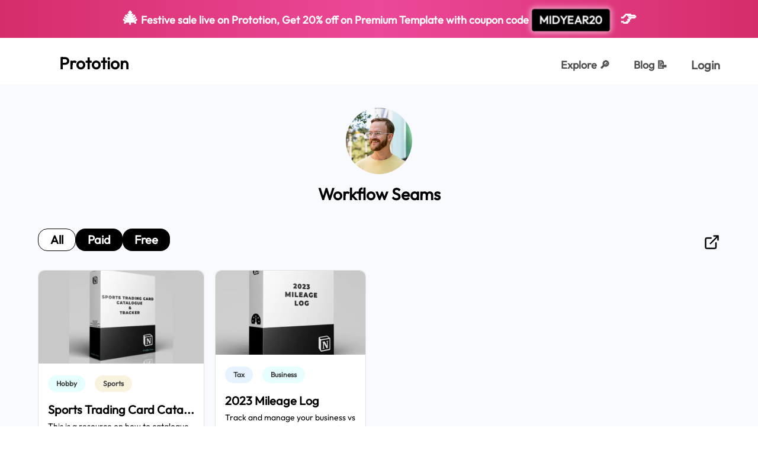

--- FILE ---
content_type: text/html; charset=utf-8
request_url: https://www.prototion.com/shop/notion-templates-by-WorkflowSeams
body_size: 5892
content:
<!DOCTYPE html><html lang="en"><head><meta charSet="utf-8"/><meta name="viewport" content="width=device-width"/><link rel="shortcut icon" href="https://res.cloudinary.com/skynox-tech/image/upload/v1633800700/Prototion/static/favicon_ryluoe.svg"/><link rel="apple-touch-icon" sizes="180x180" href="https://res.cloudinary.com/skynox-tech/image/upload/v1633800676/Prototion/static/apple-touch-icon_luqru7.png"/><link rel="icon" type="image/png" sizes="32x32" href="https://res.cloudinary.com/skynox-tech/image/upload/v1633800700/Prototion/static/favicon-32x32_fzxxnb.png"/><link rel="icon" type="image/png" sizes="16x16" href="https://res.cloudinary.com/skynox-tech/image/upload/v1633800700/Prototion/static/favicon-16x16_nur2ha.png"/><link rel="manifest" href="/site.webmanifest"/><script>!function(){try {var d=document.documentElement.classList;d.remove('light','dark');var e=localStorage.getItem('theme');if("system"===e||(!e&&true)){var t="(prefers-color-scheme: dark)",m=window.matchMedia(t);m.media!==t||m.matches?d.add('dark'):d.add('light')}else if(e) d.add(e)}catch(e){}}()</script><title>Notion Templates by Workflow Seams | Prototion</title><meta name="robots" content="index,follow"/><meta name="googlebot" content="index,follow"/><meta name="description" content="Best Notion Templates by Workflow Seams curated everyday. Get both free and premium Notion Templates, just a click away. Check them out"/><meta name="twitter:card" content="summary_large_image"/><meta name="twitter:site" content="https://www.prototion.com"/><meta name="twitter:creator" content="@GetPrototion"/><meta property="og:title" content="Notion Templates by Workflow Seams | Prototion"/><meta property="og:description" content="Best Notion Templates by Workflow Seams curated everyday. Get both free and premium Notion Templates, just a click away. Check them out"/><meta property="og:url" content="https://prototion.com"/><meta property="og:image" content="https://res.cloudinary.com/skynox-tech/image/upload/v1637239400/Prototion/prod/604b548180a0172b065700c7/oewrm2nqoaeazie0tbdd.jpg"/><meta property="og:image:alt" content="Og Image Alt"/><meta property="og:image:width" content="800"/><meta property="og:image:height" content="600"/><meta property="og:image" content="https://res.cloudinary.com/skynox-tech/image/upload/v1637239400/Prototion/prod/604b548180a0172b065700c7/oewrm2nqoaeazie0tbdd.jpg"/><meta property="og:image:alt" content="Og Image Alt Second"/><meta property="og:image:width" content="900"/><meta property="og:image:height" content="800"/><meta property="og:image" content="https://res.cloudinary.com/skynox-tech/image/upload/v1637239400/Prototion/prod/604b548180a0172b065700c7/oewrm2nqoaeazie0tbdd.jpg"/><meta property="og:image" content="https://res.cloudinary.com/skynox-tech/image/upload/v1637239400/Prototion/prod/604b548180a0172b065700c7/oewrm2nqoaeazie0tbdd.jpg"/><meta property="og:site_name" content="prototion"/><meta name="next-head-count" content="29"/><meta name="description" content="Prototion - Premium Notion Templates"/><link rel="preload" href="/_next/static/css/7c5e626d31c3f1cf.css" as="style"/><link rel="stylesheet" href="/_next/static/css/7c5e626d31c3f1cf.css" data-n-g=""/><noscript data-n-css=""></noscript><script defer="" nomodule="" src="/_next/static/chunks/polyfills-c67a75d1b6f99dc8.js"></script><script src="/_next/static/chunks/webpack-356b932efc469e2f.js" defer=""></script><script src="/_next/static/chunks/framework-f44ba79936f400b5.js" defer=""></script><script src="/_next/static/chunks/main-6240eccfd67b24d2.js" defer=""></script><script src="/_next/static/chunks/pages/_app-2406b3016a64e807.js" defer=""></script><script src="/_next/static/chunks/0c428ae2-aa922fa8f5a02708.js" defer=""></script><script src="/_next/static/chunks/2962-ca6bdee360177dcd.js" defer=""></script><script src="/_next/static/chunks/4513-646363be9fa5c023.js" defer=""></script><script src="/_next/static/chunks/9949-01c25dfd5e4b46e6.js" defer=""></script><script src="/_next/static/chunks/2251-fd370bcd6f39aefb.js" defer=""></script><script src="/_next/static/chunks/7763-5f02fca02b2c524c.js" defer=""></script><script src="/_next/static/chunks/1324-9adba6fe451de3cc.js" defer=""></script><script src="/_next/static/chunks/pages/shop/%5Bslug%5D-55093b3064a18106.js" defer=""></script><script src="/_next/static/H_AxrzfHBxsBvayFBER-c/_buildManifest.js" defer=""></script><script src="/_next/static/H_AxrzfHBxsBvayFBER-c/_ssgManifest.js" defer=""></script></head><body><div id="__next" data-reactroot=""><noscript><iframe title="Google Tag Manager" src="https://www.googletagmanager.com/ns.html?id=GTM-TC3J46S" height="0" width="0" style="display:none;visibility:hidden"></iframe></noscript><div class="antialiased"><div class="w-full h-full relative min-h-screen undefined"><a href="/explore" class="block w-full py-3 text-sm font-bold text-center text-white transition-opacity cursor-pointer sm:text-base hover:opacity-90 festive-banner-gradient"><span role="img" aria-label="gift" class="text-2xl">🎄</span> <!-- -->Festive sale live on Prototion, Get<!-- --> <span class="font-bold">20<!-- -->%</span> off on<!-- --> <!-- -->Premium Template with coupon code<!-- --> <span class="inline-block px-3 py-1 mx-1 font-bold text-white bg-black rounded coupon-code-animated">MIDYEAR20</span><span role="img" aria-label="fire" class="ml-4 text-2xl ">👉</span></a><nav class="bg-white dark:bg-DarkBg w-full"><nav class="justify-between hidden w-full px-8 mx-auto lg:flex lg:px-12 package-case" role="navigation" aria-label="Navigation Bar"><div class="flex py-2"><a id="page_visit" href="/" class="flex items-center mx-2 text-lg font-semibold text-black md:text-xl xl:text-2xl" aria-label="Home Page"><div class="block w-8 h-8 mb-3 nextImageContainer dark:hidden"><img src="https://res.cloudinary.com/skynox-tech/image/upload/v1633800707/Prototion/static/logo_dueimu.svg" alt="Prototion logo" class="w-full h-full nextImage" loading="eager"/></div><div class="hidden w-8 h-8 mb-3 nextImageContainer dark:block"><img src="https://res.cloudinary.com/skynox-tech/image/upload/v1633800707/Prototion/static/logo_dueimu.svg" alt="Prototion logo" class="w-full h-full nextImage" loading="eager"/></div><p class="block mt-2 ml-3 dark:text-white">Prototion</p></a></div><div class="relative flex items-center justify-end h-full space-x-2 text-base font-semibold"><a id="page_visit" href="/explore" class=" text-ButtonSText dark:text-white border-transparent px-2 xl:px-4 pt-8 pb-4 hover:text-secondary1 dark:hover:text-accent2 border-b-2" title="Explore" aria-label="Explorer Page">Explore <span class="">🔎</span></a><a href="https://blog.prototion.com" class=" text-ButtonSText dark:text-white border-transparent px-2 xl:px-4 pt-8 pb-4 border-b-2 border-transparent relative hover:text-secondary1 dark:hover:text-accent2" title="Explore" aria-label="Explorer Page">Blog <span class="">📝</span></a><div><button class=" text-ButtonSText dark:text-white border-transparent px-2 xl:px-4 pt-8 pb-4 border-b-2 border-transparent text-lg font-semibold focus:outline-none hover:text-secondary1 dark:hover:text-accent2" title="login" tabindex="0" aria-label="login page">Login</button></div></div></nav><nav class="w-full px-8 py-4 lg:hidden"><div class="flex justify-between w-full h-8"><button class="block dark:hidden" aria-label="Open menu"><img src="https://res.cloudinary.com/skynox-tech/image/upload/f_auto,q_85,w_800,h_450,c_limit/v1633800709/Prototion/static/menu_yvdehz.svg" srcSet="https://res.cloudinary.com/skynox-tech/image/upload/f_auto,q_85,w_400,h_225,c_limit/v1633800709/Prototion/static/menu_yvdehz.svg 400w, https://res.cloudinary.com/skynox-tech/image/upload/f_auto,q_85,w_800,h_450,c_limit/v1633800709/Prototion/static/menu_yvdehz.svg 800w, https://res.cloudinary.com/skynox-tech/image/upload/f_auto,q_85,w_1280,h_720,c_limit/v1633800709/Prototion/static/menu_yvdehz.svg 1280w" sizes="28px" width="28" height="28" alt="Menu" class="w-full h-full nextImage" loading="lazy"/></button><button class="hidden dark:block" aria-label="Open menu"><img src="https://res.cloudinary.com/skynox-tech/image/upload/f_auto,q_85,w_800,h_450,c_limit/v1633800709/Prototion/static/menu-white_tshcrc.svg" srcSet="https://res.cloudinary.com/skynox-tech/image/upload/f_auto,q_85,w_400,h_225,c_limit/v1633800709/Prototion/static/menu-white_tshcrc.svg 400w, https://res.cloudinary.com/skynox-tech/image/upload/f_auto,q_85,w_800,h_450,c_limit/v1633800709/Prototion/static/menu-white_tshcrc.svg 800w, https://res.cloudinary.com/skynox-tech/image/upload/f_auto,q_85,w_1280,h_720,c_limit/v1633800709/Prototion/static/menu-white_tshcrc.svg 1280w" sizes="28px" width="28" height="28" alt="Menu" class="w-full h-full nextImage" loading="lazy"/></button><div class="block dark:hidden"><img src="https://res.cloudinary.com/skynox-tech/image/upload/v1633800707/Prototion/static/logo_dueimu.svg" alt="Prototion logo" class="w-full h-full nextImage" loading="eager"/></div><div class="hidden dark:block"><img src="https://res.cloudinary.com/skynox-tech/image/upload/v1633800707/Prototion/static/logo_dueimu.svg" alt="Prototion logo" class="w-full h-full nextImage" loading="eager"/></div></div><div class="hidden fixed top-0 left-0 bg-secondary1 text-white text-3xl font-semibold flex flex-col px-6 py-28 w-full h-screen overflow-y-auto" style="z-index:10000"><button class="fixed focus:outline-none left-6 top-14" aria-label="Close menu"><img src="https://res.cloudinary.com/skynox-tech/image/upload/f_auto,q_85,w_800,h_450,c_limit/v1633800688/Prototion/static/close-white_l7kswm.svg" srcSet="https://res.cloudinary.com/skynox-tech/image/upload/f_auto,q_85,w_400,h_225,c_limit/v1633800688/Prototion/static/close-white_l7kswm.svg 400w, https://res.cloudinary.com/skynox-tech/image/upload/f_auto,q_85,w_800,h_450,c_limit/v1633800688/Prototion/static/close-white_l7kswm.svg 800w, https://res.cloudinary.com/skynox-tech/image/upload/f_auto,q_85,w_1280,h_720,c_limit/v1633800688/Prototion/static/close-white_l7kswm.svg 1280w" sizes="20px" width="20" height="20" alt="Close" class="w-full h-full nextImage" loading="lazy"/></button><ul><li class="mb-5"><a href="/">Home</a></li><li class="mb-5"><a href="/explore">Explore</a></li><li class="mb-5" aria-label="Login"><a href="/login" class="font-semibold focus:outline-none">Login</a></li></ul></div></nav></nav><main class="font-gilroy  dark:bg-DarkBg"><section class="bg-light1 dark:bg-DarkAltBg"><article class="px-8 pt-10 pb-10 mx-auto lg:px-16 lg:pb-16 xl:pb-20 xl:px-16 package-case"><div class="flex flex-col items-center"><img src="https://res.cloudinary.com/skynox-tech/image/upload/v1688574106/Prototion/prod/64a5984e5f70c48c91bb9274/qpzgfjnylvcdaj0rv6ps.jpg" alt="maker profile" class="object-cover rounded-full h-28 w-28"/><p class="pt-4 text-2xl font-semibold capitalize text-DarkBg dark:text-white">Workflow Seams</p></div><div class="flex justify-between pt-10"><div class="flex gap-x-3"><button class="rounded-2xl px-5 py-1 text-lg font-semibold capitalize bg-white text-black border border-black dark:border-white dark:text-transparent dark:bg-clip-text dark:bg-gradient-to-r from-pink-500 to-yellow-500">all</button><button class="rounded-2xl px-5 py-1 text-lg font-semibold capitalize bg-black text-white dark:bg-gradient-to-r from-pink-500 to-yellow-500 dark:text-black hover:bg-white hover:text-black hover:border-black hover:border dark:hover:border-white dark:hover:text-transparent dark:hover:bg-clip-text dark:hover:bg-gradient-to-r dark:hover:from-pink-500 dark:hover:to-yellow-500">paid</button><button class="rounded-2xl px-5 py-1 text-lg font-semibold capitalize bg-black text-white dark:bg-gradient-to-r from-pink-500 to-yellow-500 dark:text-black hover:bg-white hover:text-black hover:border-black hover:border dark:hover:border-white dark:hover:text-transparent dark:hover:bg-clip-text dark:hover:bg-gradient-to-r dark:hover:from-pink-500 dark:hover:to-yellow-500">free</button></div><div class="flex gap-1 group"><button><svg stroke="currentColor" fill="none" stroke-width="2" viewBox="0 0 24 24" stroke-linecap="round" stroke-linejoin="round" class="mt-2 text-2xl" height="1em" width="1em" xmlns="http://www.w3.org/2000/svg"><path d="M18 13v6a2 2 0 0 1-2 2H5a2 2 0 0 1-2-2V8a2 2 0 0 1 2-2h6"></path><polyline points="15 3 21 3 21 9"></polyline><line x1="10" y1="14" x2="21" y2="3"></line></svg></button><p class="hidden mt-4 font-medium cursor-pointer group-hover:block">Copy Link</p></div></div><section class="pb-10"><div class="cardlist relative pt-8 w-full mx-auto grid grid-cols-1 sm:grid-cols-2 lg:grid-cols-3 xl:grid-cols-4 gap-y-10 lg:gap-10 xl:gap-0 xl:gap-y-10 xl:gap-x-11 xl:mx-0"><div class="block hover:shadow-templateCardShadow transform transition-all hover:-translate-y-2" aria-label="Notion Template Sports Trading Card Catalogue &amp; Tracker " title="Notion Template Sports Trading Card Catalogue &amp; Tracker " style="max-width:301px;margin:0 auto"><div class="relative overflow-hidden border border-DarkHeadline dark:border-DarkStroke rounded-10"><a href="/notion-template/sports-trading-card-catalogue"><div class="w-full relative bg-gray-200 dark:bg-gray3 text-transparent rounded-t-10 imgPlaceholder cursor-pointer bg-center bg-cover" style="padding-bottom:56.25%"><img class="absolute inset-0 object-cover w-full h-full rounded-t-10" src="https://res.cloudinary.com/skynox-tech/image/upload/f_auto,q_85,w_800,h_450,c_limit/v1689154822/Prototion/prod/604b548180a0172b065700c7/kf5tv4t9wce0k9yz1zua.jpg" alt="Sports Trading Card Catalogue &amp; Tracker" loading="lazy"/></div></a><div class="flex flex-col justify-between bg-white dark:bg-DarkForeground rounded-b-10" style="width:w-full"><a href="/notion-template/sports-trading-card-catalogue"><div class="flex-1 undefined"><div class="py-3 px-4 undefined"><div class="flex pb-2 space-x-2"><div role="link" aria-label="Notion template for hobby"><a href="/tags/notion-templates-for-hobby"><span style="background:#5BFFF426;color:#404040" class="block dark:hidden self-start text-xs font-semibold truncate rounded-full py-1 px-3.5 my-2 mr-2 capitalize cursor-pointer"><span class="capitalize" aria-label="hobby">hobby</span></span></a><a href="/tags/notion-templates-for-hobby"><span style="background:#5BFFF440;color:#5BFFF4" class="hidden dark:block self-start text-xs font-semibold truncate rounded-full py-1 px-3.5 my-2 mr-2 capitalize cursor-pointer"><span class="capitalize" aria-label="hobby">hobby</span></span></a></div><div role="link" aria-label="Notion template for sports"><a href="/tags/notion-templates-for-sports"><span style="background:#CDA92726;color:#404040" class="block dark:hidden self-start text-xs font-semibold truncate rounded-full py-1 px-3.5 my-2 mr-2 capitalize cursor-pointer"><span class="capitalize" aria-label="sports">sports</span></span></a><a href="/tags/notion-templates-for-sports"><span style="background:#CDA92740;color:#CDA927" class="hidden dark:block self-start text-xs font-semibold truncate rounded-full py-1 px-3.5 my-2 mr-2 capitalize cursor-pointer"><span class="capitalize" aria-label="sports">sports</span></span></a></div></div><div class="overflow-x-scroll container-scroll undefined"><h1 class="text-lg font-semibold text-DarkBg dark:text-white  capitalize truncate undefined">Sports Trading Card Cata<!-- -->...</h1></div><div class="text-sm text-black dark:text-DarkBody line-clamp-2 mt-1 break-words undefined">This is a resource on how to catalogue, organize, track gains(losses),...</div><p class="text-sm capitalize mt-3 undefined flex items-center gap-1"><span class="text-ButtonSText dark:text-DarkBody font-medium undefined">By<!-- --> </span><span class="text-black dark:text-DarkBody font-semibold  hover:underline undefined"><a href="/shop/notion-templates-by-WorkflowSeams">Workflow Seams</a></span></p></div></div></a><div class="px-4 py-3"><div class="pt-3 pb-1 border-t border-gray4 dark:border-DarkStroke"><section class="flex items-center justify-between"><div class="flex-1 min-w-0"><p class="text-2xl font-semibold text-black truncate dark:text-white">$50</p></div> </section></div></div></div></div></div><div class="block hover:shadow-templateCardShadow transform transition-all hover:-translate-y-2" aria-label="Notion Template 2023 Mileage Log " title="Notion Template 2023 Mileage Log " style="max-width:301px;margin:0 auto"><div class="relative overflow-hidden border border-DarkHeadline dark:border-DarkStroke rounded-10"><a href="/notion-template/mileage-log"><div class="w-full relative bg-gray-200 dark:bg-gray3 text-transparent rounded-t-10 imgPlaceholder cursor-pointer bg-center bg-cover" style="padding-bottom:56.25%"><img class="absolute inset-0 object-cover w-full h-full rounded-t-10" src="https://res.cloudinary.com/skynox-tech/image/upload/f_auto,q_85,w_800,h_450,c_limit/v1688757050/Prototion/prod/64a5984e5f70c48c91bb9274/hmsa6skxlihegc9qcaxr.jpg" alt="2023 Mileage Log" loading="lazy"/></div></a><div class="flex flex-col justify-between bg-white dark:bg-DarkForeground rounded-b-10" style="width:w-full"><a href="/notion-template/mileage-log"><div class="flex-1 undefined"><div class="py-3 px-4 undefined"><div class="flex pb-2 space-x-2"><div role="link" aria-label="Notion template for tax"><a href="/tags/notion-templates-for-tax"><span style="background:#5BA8FF26;color:#404040" class="block dark:hidden self-start text-xs font-semibold truncate rounded-full py-1 px-3.5 my-2 mr-2 capitalize cursor-pointer"><span class="capitalize" aria-label="tax">tax</span></span></a><a href="/tags/notion-templates-for-tax"><span style="background:#5BA8FF40;color:#5BA8FF" class="hidden dark:block self-start text-xs font-semibold truncate rounded-full py-1 px-3.5 my-2 mr-2 capitalize cursor-pointer"><span class="capitalize" aria-label="tax">tax</span></span></a></div><div role="link" aria-label="Notion template for business "><a href="/tags/notion-templates-for-business%20"><span style="background:#5BFFF426;color:#404040" class="block dark:hidden self-start text-xs font-semibold truncate rounded-full py-1 px-3.5 my-2 mr-2 capitalize cursor-pointer"><span class="capitalize" aria-label="business ">business </span></span></a><a href="/tags/notion-templates-for-business%20"><span style="background:#5BFFF440;color:#5BFFF4" class="hidden dark:block self-start text-xs font-semibold truncate rounded-full py-1 px-3.5 my-2 mr-2 capitalize cursor-pointer"><span class="capitalize" aria-label="business ">business </span></span></a></div></div><div class="overflow-x-scroll container-scroll undefined"><h1 class="text-lg font-semibold text-DarkBg dark:text-white  capitalize truncate undefined">2023 Mileage Log</h1></div><div class="text-sm text-black dark:text-DarkBody line-clamp-2 mt-1 break-words undefined">Track and manage your business vs personal mileage log with this free ...</div><p class="text-sm capitalize mt-3 undefined flex items-center gap-1"><span class="text-ButtonSText dark:text-DarkBody font-medium undefined">By<!-- --> </span><span class="text-black dark:text-DarkBody font-semibold  hover:underline undefined"><a href="/shop/notion-templates-by-WorkflowSeams">Workflow Seams</a></span></p></div></div></a><div class="px-4 py-3"><div class="pt-3 pb-1 border-t border-gray4 dark:border-DarkStroke"><section class="flex items-center justify-between"><p class="text-2xl font-semibold text-accent3 dark:text-white">Free</p> </section></div></div></div></div></div></div></section></article></section><footer class="w-full bg-secondary1 dark:bg-DarkFooter text-white pt-20"><div class="pt-0 mx-auto px-8 lg:px-16  xl:px-14 package-case pb-4"><div class="flex flex-wrap justify-between gap-y-6 w-full"><div class="w-36 flex flex-col"><p class="text-base xl:text-lg font-bold ">Prototion</p><a href="/explore" class="self-start mt-3 transform transition-all hover:text-hoverYellow" title="Explore Template">Explore Template</a><a id="page_visit" href="/sell-notion-templates" class="self-start mt-3 transform transition-all hover:text-hoverYellow" title="Be a Maker">Be a Maker</a><a href="/tags" class="self-start mt-3 transform transition-all hover:text-hoverYellow" title="Tags">Tags</a></div><div class="w-36 flex flex-col"><p class="text-base xl:text-lg font-bold">Legal</p><a href="/terms-and-conditions" class="self-start mt-3 transform transition-all hover:text-hoverYellow" title="Terms and Conditions">Terms &amp; Conditions</a><a href="/privacy-policy" class="self-start mt-3 transform transition-all hover:text-hoverYellow" title="Privacy Policy">Privacy Policy</a><a href="https://tally.so/r/nW2qNR" class="self-start mt-3 transform transition-all hover:text-hoverYellow" title="Contact Support">Contact Support</a></div><div class="w-36 flex flex-col"><p class="text-base xl:text-lg font-bold">Company</p><a href="https://skynox.tech/about/" class="self-start mt-3 transform transition-all hover:text-hoverYellow" title="About skynox">About Skynox</a><a href="https://www.producthunt.com/@sarthaksharma0/submitted" class="self-start mt-3 transform transition-all hover:text-hoverYellow" title="Producthunt">Producthunt</a><a href="https://skynox.tech/career/" class="self-start mt-3 transform transition-all hover:text-hoverYellow" title="careers">Careers</a></div><div class="w-36 flex flex-col"><p class="text-base xl:text-lg font-bold">Follow us</p><a href="https://medium.com/skynox" class="self-start mt-3 transform transition-all hover:text-hoverYellow" title="Medium">Medium</a><a href="https://twitter.com/GetPrototion" class="self-start mt-3 transform transition-all hover:text-hoverYellow" title="twitter">Twitter</a></div></div><div class="flex items-center w-full mt-12 xl:mt-24"><div class="w-1/2 opacity-40" style="height:1px;background:#fff;border-radius:3px"></div><div class="mx-8 flex flex-col gap-1 justify-center items-center"><div class="h-12 w-12 mb-4 nextImageContainer"><img src="https://res.cloudinary.com/skynox-tech/image/upload/v1633800707/Prototion/static/logo_dueimu.svg" alt="Prototion Logo" class="w-full h-full nextImage" loading="lazy"/></div><a href="/" class="font-semibold text-xl">Prototion</a></div><div class="w-1/2 opacity-40" style="height:1px;background:#fff;border-radius:3px"></div></div><p class="text-center"><span class="block font-semibold mt-4 mb-2">© All rights reserved <!-- -->2026<!-- -->. Prototion.</span><span class="">Powered By: </span><a href="https://skynox.tech" class="font-semibold">Skynox Tech</a></p></div></footer></main></div></div></div><script id="__NEXT_DATA__" type="application/json">{"props":{"pageProps":{"makerTemplates":[{"image":{"thumbnailCard":{"small":"https://res.cloudinary.com/skynox-tech/image/upload/v1689154822/Prototion/prod/604b548180a0172b065700c7/kf5tv4t9wce0k9yz1zua.jpg","original":"https://res.cloudinary.com/skynox-tech/image/upload/v1689154822/Prototion/prod/604b548180a0172b065700c7/mbyghmuoz0mmewmtzqza.png"}},"_id":"64a59ce97ada372d64abc12f","publisher":{"image":{"profile":"https://res.cloudinary.com/skynox-tech/image/upload/v1688574106/Prototion/prod/64a5984e5f70c48c91bb9274/kyyjhmpu5f68ga4nxfmq.jpg","original":"https://res.cloudinary.com/skynox-tech/image/upload/v1688574106/Prototion/prod/64a5984e5f70c48c91bb9274/qpzgfjnylvcdaj0rv6ps.jpg"},"_id":"64a5984e5f70c48c91bb9274","name":"Workflow Seams","username":"WorkflowSeams"},"name":"Sports Trading Card Catalogue \u0026 Tracker","slug":"sports-trading-card-catalogue","templateType":"template","subDescription":"This is a resource on how to catalogue, organize, track gains(losses), and showcase your trading card collection.","subCategory":"6194d821bddd7d2878a2bf3d","tags":[{"ogData":{"color":"#5BFFF4"},"_id":"61344b71bc7665001bf07a1e","name":"hobby"},{"ogData":{"color":"#CDA927"},"_id":"642dc172a23e54cec75eb6ba","name":"sports"},{"ogData":{"color":"#7C5BFF"},"_id":"6124a772a8faaf2d3d3321cd","name":"tracker"}],"purchaseType":"paid","sales":0,"price":50,"discount":0,"saleActive":false,"createdAt":"2023-07-05T16:40:09.279Z"},{"image":{"thumbnailCard":{"original":"https://res.cloudinary.com/skynox-tech/image/upload/v1688757050/Prototion/prod/64a5984e5f70c48c91bb9274/en5b2tgy0z37qdvxrr3x.png","small":"https://res.cloudinary.com/skynox-tech/image/upload/v1688757050/Prototion/prod/64a5984e5f70c48c91bb9274/hmsa6skxlihegc9qcaxr.jpg"}},"_id":"64a864d0ad92e85c73093dcd","publisher":{"image":{"profile":"https://res.cloudinary.com/skynox-tech/image/upload/v1688574106/Prototion/prod/64a5984e5f70c48c91bb9274/kyyjhmpu5f68ga4nxfmq.jpg","original":"https://res.cloudinary.com/skynox-tech/image/upload/v1688574106/Prototion/prod/64a5984e5f70c48c91bb9274/qpzgfjnylvcdaj0rv6ps.jpg"},"_id":"64a5984e5f70c48c91bb9274","name":"Workflow Seams","username":"WorkflowSeams"},"name":"2023 Mileage Log","slug":"mileage-log","templateType":"template","subDescription":"Track and manage your business vs personal mileage log with this free 2023 Mileage Log Notion Template.","tags":[{"ogData":{"color":"#5BA8FF"},"_id":"64a862a9ad92e85c73093d96","name":"tax"},{"ogData":{"color":"#5BFFF4"},"_id":"62c76a84effd5d29b500e4be","name":"business "},{"ogData":{"color":"#5BFFF4"},"_id":"64a862b95cdb0be7dc863798","name":"irs"},{"ogData":{"color":"#F25BFF"},"_id":"6124a772a8faaf2d3d3321e3","name":"free"}],"purchaseType":"free","sales":39,"price":0,"discount":0,"saleActive":false,"createdAt":"2023-07-07T19:17:36.780Z"}],"makerData":{"image":{"profile":"https://res.cloudinary.com/skynox-tech/image/upload/v1688574106/Prototion/prod/64a5984e5f70c48c91bb9274/kyyjhmpu5f68ga4nxfmq.jpg","original":"https://res.cloudinary.com/skynox-tech/image/upload/v1688574106/Prototion/prod/64a5984e5f70c48c91bb9274/qpzgfjnylvcdaj0rv6ps.jpg"},"availability":{"days":[]},"billingDetails":{"name":"","line1":"","country":"US","state":"","postalCode":"","city":""},"payoutBalance":{"dueBalance":0,"paidBalance":0},"_id":"64a5984e5f70c48c91bb9274","name":"Workflow Seams","email":"contact@workflowseams.com","username":"WorkflowSeams","role":"user","subscribedToNewsletter":true,"isActive":true,"isMaker":true,"isConsultant":false,"hasRequestedForConsultant":false,"isNotionCertified":false,"languages":[],"consumedCoupons":[],"isNPCUser":false,"isNewUser":false,"createdAt":"2023-07-05T16:20:30.495Z","updatedAt":"2023-07-12T06:47:43.981Z","__v":0}},"__N_SSG":true},"page":"/shop/[slug]","query":{"slug":"notion-templates-by-WorkflowSeams"},"buildId":"H_AxrzfHBxsBvayFBER-c","isFallback":false,"gsp":true,"scriptLoader":[]}</script></body></html>

--- FILE ---
content_type: text/css; charset=utf-8
request_url: https://www.prototion.com/_next/static/css/7c5e626d31c3f1cf.css
body_size: 27440
content:
@import url("https://fonts.googleapis.com/css2?family=Manrope:wght@400;500;700;800&display=swap");

/*! tailwindcss v2.2.19 | MIT License | https://tailwindcss.com */

/*! modern-normalize v1.1.0 | MIT License | https://github.com/sindresorhus/modern-normalize */html{-moz-tab-size:4;-o-tab-size:4;tab-size:4;line-height:1.15;-webkit-text-size-adjust:100%}body{margin:0;font-family:system-ui,-apple-system,Segoe UI,Roboto,Helvetica,Arial,sans-serif,Apple Color Emoji,Segoe UI Emoji}hr{height:0;color:inherit}abbr[title]{-webkit-text-decoration:underline dotted;text-decoration:underline dotted}b,strong{font-weight:bolder}code,kbd,pre,samp{font-family:ui-monospace,SFMono-Regular,Consolas,Liberation Mono,Menlo,monospace;font-size:1em}small{font-size:80%}sub,sup{font-size:75%;line-height:0;position:relative;vertical-align:baseline}sub{bottom:-.25em}sup{top:-.5em}table{text-indent:0;border-color:inherit}button,input,optgroup,select,textarea{font-family:inherit;font-size:100%;line-height:1.15;margin:0}button,select{text-transform:none}[type=button],[type=reset],[type=submit],button{-webkit-appearance:button}::-moz-focus-inner{border-style:none;padding:0}:-moz-focusring{outline:1px dotted ButtonText}:-moz-ui-invalid{box-shadow:none}legend{padding:0}progress{vertical-align:baseline}::-webkit-inner-spin-button,::-webkit-outer-spin-button{height:auto}[type=search]{-webkit-appearance:textfield;outline-offset:-2px}::-webkit-search-decoration{-webkit-appearance:none}::-webkit-file-upload-button{-webkit-appearance:button;font:inherit}summary{display:list-item}blockquote,dd,dl,figure,h1,h2,h3,h4,h5,h6,hr,p,pre{margin:0}button{background-color:transparent;background-image:none}fieldset,ol,ul{margin:0;padding:0}ol,ul{list-style:none}html{font-family:ui-sans-serif,system-ui,-apple-system,BlinkMacSystemFont,Segoe UI,Roboto,Helvetica Neue,Arial,Noto Sans,sans-serif,Apple Color Emoji,Segoe UI Emoji,Segoe UI Symbol,Noto Color Emoji;line-height:1.5}body{font-family:inherit;line-height:inherit}*,:after,:before{box-sizing:border-box;border:0 solid}hr{border-top-width:1px}img{border-style:solid}textarea{resize:vertical}input::-moz-placeholder,textarea::-moz-placeholder{opacity:1;color:#94a3b8}input::placeholder,textarea::placeholder{opacity:1;color:#94a3b8}[role=button],button{cursor:pointer}:-moz-focusring{outline:auto}table{border-collapse:collapse}h1,h2,h3,h4,h5,h6{font-size:inherit;font-weight:inherit}a{color:inherit;text-decoration:inherit}button,input,optgroup,select,textarea{padding:0;line-height:inherit;color:inherit}code,kbd,pre,samp{font-family:ui-monospace,SFMono-Regular,Menlo,Monaco,Consolas,Liberation Mono,Courier New,monospace}audio,canvas,embed,iframe,img,object,svg,video{display:block;vertical-align:middle}img,video{max-width:100%;height:auto}[hidden]{display:none}*,:after,:before{--tw-translate-x:0;--tw-translate-y:0;--tw-rotate:0;--tw-skew-x:0;--tw-skew-y:0;--tw-scale-x:1;--tw-scale-y:1;--tw-transform:translateX(var(--tw-translate-x)) translateY(var(--tw-translate-y)) rotate(var(--tw-rotate)) skewX(var(--tw-skew-x)) skewY(var(--tw-skew-y)) scaleX(var(--tw-scale-x)) scaleY(var(--tw-scale-y));--tw-border-opacity:1;border-color:rgba(226,232,240,var(--tw-border-opacity));--tw-ring-inset:var(--tw-empty,/*!*/ /*!*/);--tw-ring-offset-width:0px;--tw-ring-offset-color:#fff;--tw-ring-color:rgba(59,130,246,.5);--tw-ring-offset-shadow:0 0 #0000;--tw-ring-shadow:0 0 #0000;--tw-shadow:0 0 #0000;--tw-blur:var(--tw-empty,/*!*/ /*!*/);--tw-brightness:var(--tw-empty,/*!*/ /*!*/);--tw-contrast:var(--tw-empty,/*!*/ /*!*/);--tw-grayscale:var(--tw-empty,/*!*/ /*!*/);--tw-hue-rotate:var(--tw-empty,/*!*/ /*!*/);--tw-invert:var(--tw-empty,/*!*/ /*!*/);--tw-saturate:var(--tw-empty,/*!*/ /*!*/);--tw-sepia:var(--tw-empty,/*!*/ /*!*/);--tw-drop-shadow:var(--tw-empty,/*!*/ /*!*/);--tw-filter:var(--tw-blur) var(--tw-brightness) var(--tw-contrast) var(--tw-grayscale) var(--tw-hue-rotate) var(--tw-invert) var(--tw-saturate) var(--tw-sepia) var(--tw-drop-shadow);--tw-backdrop-blur:var(--tw-empty,/*!*/ /*!*/);--tw-backdrop-brightness:var(--tw-empty,/*!*/ /*!*/);--tw-backdrop-contrast:var(--tw-empty,/*!*/ /*!*/);--tw-backdrop-grayscale:var(--tw-empty,/*!*/ /*!*/);--tw-backdrop-hue-rotate:var(--tw-empty,/*!*/ /*!*/);--tw-backdrop-invert:var(--tw-empty,/*!*/ /*!*/);--tw-backdrop-opacity:var(--tw-empty,/*!*/ /*!*/);--tw-backdrop-saturate:var(--tw-empty,/*!*/ /*!*/);--tw-backdrop-sepia:var(--tw-empty,/*!*/ /*!*/);--tw-backdrop-filter:var(--tw-backdrop-blur) var(--tw-backdrop-brightness) var(--tw-backdrop-contrast) var(--tw-backdrop-grayscale) var(--tw-backdrop-hue-rotate) var(--tw-backdrop-invert) var(--tw-backdrop-opacity) var(--tw-backdrop-saturate) var(--tw-backdrop-sepia)}.form-checkbox,.form-radio{-webkit-appearance:none;-moz-appearance:none;appearance:none;padding:0;-webkit-print-color-adjust:exact;color-adjust:exact;display:inline-block;vertical-align:middle;background-origin:border-box;-webkit-user-select:none;-moz-user-select:none;user-select:none;flex-shrink:0;height:1rem;width:1rem;color:#2563eb;background-color:#fff;border-color:#64748b;border-width:1px;--tw-shadow:0 0 #0000}.form-checkbox{border-radius:0}.form-checkbox:focus,.form-radio:focus{outline:2px solid transparent;outline-offset:2px;--tw-ring-inset:var(--tw-empty,/*!*/ /*!*/);--tw-ring-offset-width:2px;--tw-ring-offset-color:#fff;--tw-ring-color:#2563eb;--tw-ring-offset-shadow:var(--tw-ring-inset) 0 0 0 var(--tw-ring-offset-width) var(--tw-ring-offset-color);--tw-ring-shadow:var(--tw-ring-inset) 0 0 0 calc(2px + var(--tw-ring-offset-width)) var(--tw-ring-color);box-shadow:var(--tw-ring-offset-shadow),var(--tw-ring-shadow),var(--tw-shadow)}.form-checkbox:checked,.form-radio:checked{border-color:transparent;background-color:currentColor;background-size:100% 100%;background-position:50%;background-repeat:no-repeat}.form-checkbox:checked{background-image:url("data:image/svg+xml,%3csvg viewBox='0 0 16 16' fill='white' xmlns='http://www.w3.org/2000/svg'%3e%3cpath d='M12.207 4.793a1 1 0 010 1.414l-5 5a1 1 0 01-1.414 0l-2-2a1 1 0 011.414-1.414L6.5 9.086l4.293-4.293a1 1 0 011.414 0z'/%3e%3c/svg%3e")}.form-checkbox:checked:focus,.form-checkbox:checked:hover,.form-radio:checked:focus,.form-radio:checked:hover{border-color:transparent;background-color:currentColor}.form-checkbox:indeterminate{background-image:url("data:image/svg+xml,%3csvg xmlns='http://www.w3.org/2000/svg' fill='none' viewBox='0 0 16 16'%3e%3cpath stroke='white' stroke-linecap='round' stroke-linejoin='round' stroke-width='2' d='M4 8h8'/%3e%3c/svg%3e");border-color:transparent;background-color:currentColor;background-size:100% 100%;background-position:50%;background-repeat:no-repeat}.form-checkbox:indeterminate:focus,.form-checkbox:indeterminate:hover{border-color:transparent;background-color:currentColor}:root{--background:0 0% 100%;--foreground:20 14.3% 4.1%;--card:0 0% 100%;--card-foreground:20 14.3% 4.1%;--popover:0 0% 100%;--popover-foreground:20 14.3% 4.1%;--primary:24 9.8% 10%;--primary-foreground:60 9.1% 97.8%;--secondary:60 4.8% 95.9%;--secondary-foreground:24 9.8% 10%;--muted:60 4.8% 95.9%;--muted-foreground:25 5.3% 44.7%;--accent:60 4.8% 95.9%;--accent-foreground:24 9.8% 10%;--destructive:0 84.2% 60.2%;--destructive-foreground:60 9.1% 97.8%;--border:20 5.9% 90%;--input:20 5.9% 90%;--ring:20 14.3% 4.1%;--radius:0.5rem}.dark{--background:20 14.3% 4.1%;--foreground:60 9.1% 97.8%;--card:20 14.3% 4.1%;--card-foreground:60 9.1% 97.8%;--popover:20 14.3% 4.1%;--popover-foreground:60 9.1% 97.8%;--primary:60 9.1% 97.8%;--primary-foreground:24 9.8% 10%;--secondary:12 6.5% 15.1%;--secondary-foreground:60 9.1% 97.8%;--muted:12 6.5% 15.1%;--muted-foreground:24 5.4% 63.9%;--accent:12 6.5% 15.1%;--accent-foreground:60 9.1% 97.8%;--destructive:0 62.8% 30.6%;--destructive-foreground:60 9.1% 97.8%;--border:12 6.5% 15.1%;--input:12 6.5% 15.1%;--ring:24 5.7% 82.9%}.container{width:100%}@media (min-width:370px){.container{max-width:370px}}@media (min-width:420px){.container{max-width:420px}}@media (min-width:640px){.container{max-width:640px}}@media (min-width:768px){.container{max-width:768px}}@media (min-width:1024px){.container{max-width:1024px}}@media (min-width:1280px){.container{max-width:1280px}}@media (min-width:1536px){.container{max-width:1536px}}.aspect-w-1,.aspect-w-10,.aspect-w-11,.aspect-w-12,.aspect-w-13,.aspect-w-14,.aspect-w-15,.aspect-w-16,.aspect-w-2,.aspect-w-3,.aspect-w-4,.aspect-w-5,.aspect-w-6,.aspect-w-7,.aspect-w-8,.aspect-w-9{position:relative;padding-bottom:calc(var(--tw-aspect-h) / var(--tw-aspect-w) * 100%)}.aspect-w-10>*,.aspect-w-11>*,.aspect-w-12>*,.aspect-w-13>*,.aspect-w-14>*,.aspect-w-15>*,.aspect-w-16>*,.aspect-w-1>*,.aspect-w-2>*,.aspect-w-3>*,.aspect-w-4>*,.aspect-w-5>*,.aspect-w-6>*,.aspect-w-7>*,.aspect-w-8>*,.aspect-w-9>*{position:absolute;height:100%;width:100%;top:0;right:0;bottom:0;left:0}.aspect-w-1{--tw-aspect-w:1}.aspect-w-2{--tw-aspect-w:2}.aspect-w-4{--tw-aspect-w:4}.aspect-w-16{--tw-aspect-w:16}.aspect-h-1{--tw-aspect-h:1}.aspect-h-2{--tw-aspect-h:2}.aspect-h-3{--tw-aspect-h:3}.aspect-h-9{--tw-aspect-h:9}.stripedTable>:nth-child(2n){--tw-bg-opacity:1;background-color:rgba(248,250,252,var(--tw-bg-opacity))}.dark .stripedTable>:nth-child(2n){background-color:rgba(15,23,42,.5)}.stripedTableblack>:nth-child(2n){--tw-bg-opacity:1;background-color:rgba(248,250,252,var(--tw-bg-opacity))}.dark .stripedTableblack>:nth-child(2n){background-color:rgba(0,0,0,.5)}.checkboxInput:focus~div{--tw-border-opacity:1;border-color:rgba(79,70,229,var(--tw-border-opacity))}.checkboxInput~div{--tw-border-opacity:1;border-color:rgba(203,213,225,var(--tw-border-opacity));color:transparent}.dark .checkboxInput~div{--tw-border-opacity:1;border-color:rgba(30,41,59,var(--tw-border-opacity))}.adminCheckbox~div{--tw-bg-opacity:1;background-color:rgba(203,213,225,var(--tw-bg-opacity));color:transparent}.dark .adminCheckbox~div{--tw-bg-opacity:1;background-color:rgba(71,85,105,var(--tw-bg-opacity))}.checkboxInput:checked~div{--tw-border-opacity:1;border-color:rgba(79,70,229,var(--tw-border-opacity));--tw-bg-opacity:1;background-color:rgba(79,70,229,var(--tw-bg-opacity));--tw-text-opacity:1;color:rgba(255,255,255,var(--tw-text-opacity))}.adminCheckbox:checked~div{background-image:linear-gradient(to bottom right,var(--tw-gradient-stops));--tw-gradient-from:#2563eb;--tw-gradient-stops:var(--tw-gradient-from),var(--tw-gradient-to,rgba(37,99,235,0));--tw-gradient-to:#60a5fa;--tw-text-opacity:1;color:rgba(255,255,255,var(--tw-text-opacity))}.admin{scrollbar-color:#2563eb #f1f5f9;scrollbar-width:thin}.admin ::-webkit-scrollbar{width:.75rem}.admin ::-webkit-scrollbar-track{--tw-bg-opacity:1;background-color:rgba(241,245,249,var(--tw-bg-opacity))}.dark .admin ::-webkit-scrollbar-track{--tw-bg-opacity:1;background-color:rgba(15,23,42,var(--tw-bg-opacity))}.admin ::-webkit-scrollbar-thumb{--tw-bg-opacity:1;background-color:rgba(37,99,235,var(--tw-bg-opacity))}.admin ::-webkit-scrollbar-thumb:hover{--tw-bg-opacity:1;background-color:rgba(59,130,246,var(--tw-bg-opacity))}.adminNavLinkChildren svg{margin-top:-1px;margin-left:-.25rem;height:1.5rem;width:1.5rem;flex-shrink:0;opacity:.75}.adminNavLinkChildren span:nth-child(2n){min-width:0;flex:1 1 0%;overflow:hidden;text-overflow:ellipsis;white-space:nowrap}.pBtnAdminW{display:flex;cursor:pointer;justify-content:center}.pBtnAdminW>:not([hidden])~:not([hidden]){--tw-space-x-reverse:0;margin-right:calc(.5rem * var(--tw-space-x-reverse));margin-left:calc(.5rem * calc(1 - var(--tw-space-x-reverse)))}.pBtnAdminW{border-radius:.375rem;--tw-bg-opacity:1;background-color:rgba(255,255,255,var(--tw-bg-opacity));padding:.625rem 1.5rem;text-transform:capitalize;--tw-text-opacity:1;color:rgba(37,99,235,var(--tw-text-opacity))}.pBtnAdminW:hover{--tw-bg-opacity:1;background-color:rgba(239,246,255,var(--tw-bg-opacity))}.pBtnAdminW:focus{outline:2px solid transparent;outline-offset:2px;--tw-ring-offset-shadow:var(--tw-ring-inset) 0 0 0 var(--tw-ring-offset-width) var(--tw-ring-offset-color);--tw-ring-shadow:var(--tw-ring-inset) 0 0 0 calc(2px + var(--tw-ring-offset-width)) var(--tw-ring-color);box-shadow:var(--tw-ring-offset-shadow),var(--tw-ring-shadow),var(--tw-shadow,0 0 #0000);--tw-ring-opacity:1;--tw-ring-color:rgba(147,197,253,var(--tw-ring-opacity))}@media (min-width:640px){.pBtnAdminW{justify-content:flex-start}}.sBtnAdminW{display:flex;cursor:pointer;justify-content:center}.sBtnAdminW>:not([hidden])~:not([hidden]){--tw-space-x-reverse:0;margin-right:calc(.5rem * var(--tw-space-x-reverse));margin-left:calc(.5rem * calc(1 - var(--tw-space-x-reverse)))}.sBtnAdminW{border-radius:.375rem;background-color:hsla(0,0%,100%,.1);padding:.625rem 1.5rem;text-transform:capitalize;--tw-text-opacity:1;color:rgba(255,255,255,var(--tw-text-opacity))}.sBtnAdminW:hover{background-color:hsla(0,0%,100%,.2)}.sBtnAdminW:focus{outline:2px solid transparent;outline-offset:2px;--tw-ring-offset-shadow:var(--tw-ring-inset) 0 0 0 var(--tw-ring-offset-width) var(--tw-ring-offset-color);--tw-ring-shadow:var(--tw-ring-inset) 0 0 0 calc(2px + var(--tw-ring-offset-width)) var(--tw-ring-color);box-shadow:var(--tw-ring-offset-shadow),var(--tw-ring-shadow),var(--tw-shadow,0 0 #0000);--tw-ring-opacity:1;--tw-ring-color:rgba(147,197,253,var(--tw-ring-opacity))}@media (min-width:640px){.sBtnAdminW{justify-content:flex-start}}.pBtnAdminC{display:flex;cursor:pointer;justify-content:center}.pBtnAdminC>:not([hidden])~:not([hidden]){--tw-space-x-reverse:0;margin-right:calc(.5rem * var(--tw-space-x-reverse));margin-left:calc(.5rem * calc(1 - var(--tw-space-x-reverse)))}.pBtnAdminC{border-radius:.375rem;background-image:linear-gradient(to bottom,var(--tw-gradient-stops));--tw-gradient-from:#2563eb;--tw-gradient-stops:var(--tw-gradient-from),var(--tw-gradient-to,rgba(37,99,235,0));--tw-gradient-to:#60a5fa;padding:.625rem 1.5rem;text-transform:capitalize;--tw-text-opacity:1;color:rgba(255,255,255,var(--tw-text-opacity))}.pBtnAdminC:hover{--tw-gradient-from:#1d4ed8;--tw-gradient-stops:var(--tw-gradient-from),var(--tw-gradient-to,rgba(29,78,216,0));--tw-gradient-to:#3b82f6}.pBtnAdminC:focus{outline:2px solid transparent;outline-offset:2px;--tw-ring-offset-shadow:var(--tw-ring-inset) 0 0 0 var(--tw-ring-offset-width) var(--tw-ring-offset-color);--tw-ring-shadow:var(--tw-ring-inset) 0 0 0 calc(2px + var(--tw-ring-offset-width)) var(--tw-ring-color);box-shadow:var(--tw-ring-offset-shadow),var(--tw-ring-shadow),var(--tw-shadow,0 0 #0000);--tw-ring-opacity:1;--tw-ring-color:rgba(147,197,253,var(--tw-ring-opacity))}@media (min-width:640px){.pBtnAdminC{justify-content:flex-start}}.sBtnAdmin,.sBtnAdminXS{display:flex;cursor:pointer;justify-content:center}.sBtnAdmin>:not([hidden])~:not([hidden]),.sBtnAdminXS>:not([hidden])~:not([hidden]){--tw-space-x-reverse:0;margin-right:calc(.5rem * var(--tw-space-x-reverse));margin-left:calc(.5rem * calc(1 - var(--tw-space-x-reverse)))}.sBtnAdmin,.sBtnAdminXS{border-radius:.375rem;--tw-bg-opacity:1;background-color:rgba(226,232,240,var(--tw-bg-opacity));padding:.625rem 1.5rem;text-transform:capitalize;--tw-text-opacity:1;color:rgba(15,23,42,var(--tw-text-opacity))}.sBtnAdmin:hover,.sBtnAdminXS:hover{--tw-bg-opacity:1;background-color:rgba(203,213,225,var(--tw-bg-opacity))}.sBtnAdmin:focus,.sBtnAdminXS:focus{outline:2px solid transparent;outline-offset:2px;--tw-ring-offset-shadow:var(--tw-ring-inset) 0 0 0 var(--tw-ring-offset-width) var(--tw-ring-offset-color);--tw-ring-shadow:var(--tw-ring-inset) 0 0 0 calc(2px + var(--tw-ring-offset-width)) var(--tw-ring-color);box-shadow:var(--tw-ring-offset-shadow),var(--tw-ring-shadow),var(--tw-shadow,0 0 #0000);--tw-ring-opacity:1;--tw-ring-color:rgba(147,197,253,var(--tw-ring-opacity))}.dark .sBtnAdmin,.dark .sBtnAdminXS{--tw-bg-opacity:1;background-color:rgba(71,85,105,var(--tw-bg-opacity));--tw-text-opacity:1;color:rgba(255,255,255,var(--tw-text-opacity))}.dark .sBtnAdmin:hover,.dark .sBtnAdminXS:hover{--tw-bg-opacity:1;background-color:rgba(100,116,139,var(--tw-bg-opacity))}@media (min-width:640px){.sBtnAdmin,.sBtnAdminXS{justify-content:flex-start}}.sBtnAdminXS,table .sBtnAdmin{padding:.5rem .75rem;font-size:.875rem;line-height:1.25rem}.pBtnAdminC svg,.pBtnAdminW svg,.sBtnAdminW svg{height:1.5rem;width:1.5rem;flex-shrink:0}.pBtnAdminC span,.pBtnAdminW span,.sBtnAdminW span{flex-shrink:0;white-space:nowrap;text-transform:capitalize}.sBtnAdminS{cursor:pointer;border-radius:.375rem;--tw-bg-opacity:1;background-color:rgba(241,245,249,var(--tw-bg-opacity));padding:.625rem 1.5rem;text-transform:capitalize;--tw-text-opacity:1;color:rgba(15,23,42,var(--tw-text-opacity))}.sBtnAdminS:hover{--tw-bg-opacity:1;background-color:rgba(226,232,240,var(--tw-bg-opacity))}.sBtnAdminS:focus{outline:2px solid transparent;outline-offset:2px;--tw-ring-offset-shadow:var(--tw-ring-inset) 0 0 0 var(--tw-ring-offset-width) var(--tw-ring-offset-color);--tw-ring-shadow:var(--tw-ring-inset) 0 0 0 calc(2px + var(--tw-ring-offset-width)) var(--tw-ring-color);box-shadow:var(--tw-ring-offset-shadow),var(--tw-ring-shadow),var(--tw-shadow,0 0 #0000);--tw-ring-opacity:1;--tw-ring-color:rgba(147,197,253,var(--tw-ring-opacity))}.dark .sBtnAdminS{--tw-bg-opacity:1;background-color:rgba(51,65,85,var(--tw-bg-opacity));--tw-text-opacity:1;color:rgba(255,255,255,var(--tw-text-opacity))}.dark .sBtnAdminS:hover{--tw-bg-opacity:1;background-color:rgba(71,85,105,var(--tw-bg-opacity))}.sBtnAdminS svg{margin-left:-.375rem;margin-right:-.375rem;display:block}table .sBtnAdminS svg{margin:-.125rem -.375rem;display:block}table .sBtnAdminS{border-radius:.375rem;--tw-bg-opacity:1;background-color:rgba(241,245,249,var(--tw-bg-opacity));padding:.5rem .75rem;font-size:.875rem;line-height:1.25rem;--tw-text-opacity:1;color:rgba(15,23,42,var(--tw-text-opacity))}table .sBtnAdminS:hover{--tw-bg-opacity:1;background-color:rgba(226,232,240,var(--tw-bg-opacity))}table .sBtnAdminS:focus{outline:2px solid transparent;outline-offset:2px;--tw-ring-offset-shadow:var(--tw-ring-inset) 0 0 0 var(--tw-ring-offset-width) var(--tw-ring-offset-color);--tw-ring-shadow:var(--tw-ring-inset) 0 0 0 calc(2px + var(--tw-ring-offset-width)) var(--tw-ring-color);box-shadow:var(--tw-ring-offset-shadow),var(--tw-ring-shadow),var(--tw-shadow,0 0 #0000);--tw-ring-opacity:1;--tw-ring-color:rgba(147,197,253,var(--tw-ring-opacity))}.dark table .sBtnAdminS{--tw-bg-opacity:1;background-color:rgba(51,65,85,var(--tw-bg-opacity));--tw-text-opacity:1;color:rgba(255,255,255,var(--tw-text-opacity))}.dark table .sBtnAdminS:hover{--tw-bg-opacity:1;background-color:rgba(71,85,105,var(--tw-bg-opacity))}.selectAdminDiv{position:relative}.selectAdminDiv select{display:block;width:100%;min-width:8rem;cursor:pointer;-webkit-appearance:none;-moz-appearance:none;appearance:none;border-radius:.375rem;--tw-bg-opacity:1;background-color:rgba(241,245,249,var(--tw-bg-opacity));padding:.625rem 2rem .625rem 1rem;text-transform:capitalize}.selectAdminDiv select:focus{outline:2px solid transparent;outline-offset:2px;--tw-ring-offset-shadow:var(--tw-ring-inset) 0 0 0 var(--tw-ring-offset-width) var(--tw-ring-offset-color);--tw-ring-shadow:var(--tw-ring-inset) 0 0 0 calc(2px + var(--tw-ring-offset-width)) var(--tw-ring-color);box-shadow:var(--tw-ring-offset-shadow),var(--tw-ring-shadow),var(--tw-shadow,0 0 #0000);--tw-ring-opacity:1;--tw-ring-color:rgba(147,197,253,var(--tw-ring-opacity))}.dark .selectAdminDiv select{--tw-bg-opacity:1;background-color:rgba(51,65,85,var(--tw-bg-opacity))}.selectAdminDiv svg{pointer-events:none;position:absolute;top:50%;right:.75rem;height:1.5rem;width:1.5rem;--tw-translate-y:-50%;transform:var(--tw-transform)}table .selectAdminDiv select{padding:.5rem 2rem .5rem 1rem;font-size:.875rem;line-height:1.25rem}.selectAdminDivCustom{position:relative}.selectAdminDivCustom .selectBox{display:block;width:100%;min-width:8rem;cursor:pointer;-webkit-appearance:none;-moz-appearance:none;appearance:none;border-radius:.375rem;--tw-bg-opacity:1;background-color:rgba(241,245,249,var(--tw-bg-opacity));padding:.625rem 2rem .625rem 1rem;text-align:left;text-transform:capitalize}.selectAdminDivCustom .selectBox:focus{outline:2px solid transparent;outline-offset:2px;--tw-ring-offset-shadow:var(--tw-ring-inset) 0 0 0 var(--tw-ring-offset-width) var(--tw-ring-offset-color);--tw-ring-shadow:var(--tw-ring-inset) 0 0 0 calc(2px + var(--tw-ring-offset-width)) var(--tw-ring-color);box-shadow:var(--tw-ring-offset-shadow),var(--tw-ring-shadow),var(--tw-shadow,0 0 #0000);--tw-ring-opacity:1;--tw-ring-color:rgba(147,197,253,var(--tw-ring-opacity))}.dark .selectAdminDivCustom .selectBox{--tw-bg-opacity:1;background-color:rgba(51,65,85,var(--tw-bg-opacity))}.selectAdminDivCustom .selectDropdown{position:absolute;top:100%;left:0;right:0;z-index:50;display:flex;max-height:12rem;width:100%;--tw-translate-y:0.375rem;transform:var(--tw-transform);flex-direction:column;align-items:stretch;overflow-y:auto;border-radius:.375rem;--tw-bg-opacity:1;background-color:rgba(255,255,255,var(--tw-bg-opacity));padding-top:.5rem;padding-bottom:.5rem;--tw-shadow:0 4px 6px -1px rgba(0,0,0,.1),0 2px 4px -1px rgba(0,0,0,.06);box-shadow:var(--tw-ring-offset-shadow,0 0 #0000),var(--tw-ring-shadow,0 0 #0000),var(--tw-shadow)}.dark .selectAdminDivCustom .selectDropdown{--tw-bg-opacity:1;background-color:rgba(71,85,105,var(--tw-bg-opacity))}.selectAdminDivCustom .selectDropdown button{display:block;padding:.5rem 1rem;text-align:left}.selectAdminDivCustom .selectDropdown button:hover{--tw-bg-opacity:1;background-color:rgba(248,250,252,var(--tw-bg-opacity))}.selectAdminDivCustom .selectDropdown button:focus{outline:2px solid transparent;outline-offset:2px;--tw-ring-offset-shadow:var(--tw-ring-inset) 0 0 0 var(--tw-ring-offset-width) var(--tw-ring-offset-color);--tw-ring-shadow:var(--tw-ring-inset) 0 0 0 calc(2px + var(--tw-ring-offset-width)) var(--tw-ring-color);box-shadow:var(--tw-ring-offset-shadow),var(--tw-ring-shadow),var(--tw-shadow,0 0 #0000);--tw-ring-opacity:1;--tw-ring-color:rgba(147,197,253,var(--tw-ring-opacity))}.dark .selectAdminDivCustom .selectDropdown button:hover{--tw-bg-opacity:1;background-color:rgba(51,65,85,var(--tw-bg-opacity))}.selectAdminDivCustom svg{pointer-events:none;position:absolute;top:50%;right:.75rem;height:1.5rem;width:1.5rem;--tw-translate-y:-50%;transform:var(--tw-transform)}table .selectAdminDivCustom .selectDropdown button{font-size:.875rem;line-height:1.25rem}table tbody .tableRow:last-child .selectAdminDivCustom .selectDropdown,table tbody .tableRow:nth-last-child(2) .selectAdminDivCustom .selectDropdown{top:auto;bottom:100%;--tw-translate-y:-0.375rem;transform:var(--tw-transform)}table .selectAdminDivCustom .selectBox{padding-top:.5rem;padding-bottom:.5rem;font-size:.875rem;line-height:1.25rem}.container-1440{margin-left:auto;margin-right:auto;width:100%;max-width:1440px;padding-left:1.75rem;padding-right:1.75rem}@media (min-width:768px){.container-1440{padding-left:3rem;padding-right:3rem}}@media (min-width:1280px){.container-1440{padding-left:10rem;padding-right:10rem}}.btn{display:inline-flex;border-radius:.5rem;--tw-bg-opacity:1;background-color:rgba(255,58,32,var(--tw-bg-opacity));padding:.625rem 1.5rem;font-weight:700;--tw-text-opacity:1;color:rgba(255,255,255,var(--tw-text-opacity));--tw-shadow:0px 8px 16px rgba(255,58,32,.25);box-shadow:var(--tw-ring-offset-shadow,0 0 #0000),var(--tw-ring-shadow,0 0 #0000),var(--tw-shadow);transition-property:all;transition-duration:.15s;transition-timing-function:cubic-bezier(.4,0,.2,1)}.btn:hover{--tw-bg-opacity:1;background-color:rgba(255,88,66,var(--tw-bg-opacity))}.link{font-size:.875rem;line-height:1.25rem;font-weight:700;color:rgba(24,25,31,var(--tw-text-opacity))}.dark .link,.link{--tw-text-opacity:1}.dark .link{color:rgba(244,245,247,var(--tw-text-opacity))}.settingsListItem{display:flex;width:100%;align-items:center;padding:1rem;font-size:1.25rem;line-height:1.75rem;font-weight:600}.settingsListItem:hover{--tw-bg-opacity:1;background-color:rgba(61,52,139,var(--tw-bg-opacity));--tw-text-opacity:1;color:rgba(255,255,255,var(--tw-text-opacity))}.dark .settingsListItem:hover{--tw-bg-opacity:1;background-color:rgba(241,135,1,var(--tw-bg-opacity))}.sr-only{position:absolute;width:1px;height:1px;padding:0;margin:-1px;overflow:hidden;clip:rect(0,0,0,0);white-space:nowrap;border-width:0}.pointer-events-none{pointer-events:none}.visible{visibility:visible}.\!visible{visibility:visible!important}.invisible{visibility:hidden}.fixed{position:fixed}.absolute{position:absolute}.relative{position:relative}.sticky{position:sticky}.inset-0{top:0;right:0;bottom:0;left:0}.-inset-0\.5{top:-.125rem;right:-.125rem;bottom:-.125rem;left:-.125rem}.-inset-0{right:0;left:0}.-inset-0,.inset-y-0{top:0;bottom:0}.inset-x-0{left:0;right:0}.bottom-0{bottom:0}.left-0{left:0}.top-0{top:0}.-left-20{left:-5rem}.-right-20{right:-5rem}.top-52{top:13rem}.right-0{right:0}.top-10{top:2.5rem}.left-10{left:2.5rem}.left-24{left:6rem}.top-12{top:3rem}.left-4{left:1rem}.top-4{top:1rem}.top-1\/2{top:50%}.left-1\/2{left:50%}.right-6{right:1.5rem}.top-1{top:.25rem}.right-1{right:.25rem}.bottom-12{bottom:3rem}.top-\[3\.5rem\]{top:3.5rem}.top-2{top:.5rem}.right-2{right:.5rem}.left-5{left:1.25rem}.-bottom-2{bottom:-.5rem}.top-\[-4px\]{top:-4px}.right-\[-40px\]{right:-40px}.left-3{left:.75rem}.top-\[-16px\]{top:-16px}.right-\[-20px\]{right:-20px}.top-16{top:4rem}.bottom-16{bottom:4rem}.-left-16{left:-4rem}.left-2{left:.5rem}.right-4{right:1rem}.left-3\.5{left:.875rem}.bottom-2{bottom:.5rem}.-right-1{right:-.25rem}.top-3{top:.75rem}.right-14{right:3.5rem}.top-20{top:5rem}.top-8{top:2rem}.left-1{left:.25rem}.-top-20{top:-5rem}.-bottom-4{bottom:-1rem}.bottom-6{bottom:1.5rem}.right-8{right:2rem}.top-1\/4{top:25%}.left-1\/4{left:25%}.top-3\/4{top:75%}.right-1\/4{right:25%}.bottom-1\/4{bottom:25%}.left-3\/4{left:75%}.bottom-4{bottom:1rem}.-top-2{top:-.5rem}.-right-2{right:-.5rem}.right-3{right:.75rem}.right-1\/2{right:50%}.bottom-1\/2{bottom:50%}.right-24{right:6rem}.top-64{top:16rem}.right-52{right:13rem}.top-80{top:20rem}.left-56{left:14rem}.right-20{right:5rem}.top-96{top:24rem}.left-\[550px\]{left:550px}.bottom-\[350px\]{bottom:350px}.right-1\/3{right:33.333333%}.right-80{right:20rem}.bottom-\[330px\]{bottom:330px}.left-\[130px\]{left:130px}.right-5{right:1.25rem}.-top-28{top:-7rem}.left-8{left:2rem}.-right-10{right:-2.5rem}.-left-10{left:-2.5rem}.-top-10{top:-2.5rem}.-right-4{right:-1rem}.top-1\.5{top:.375rem}.-top-5{top:-1.25rem}.-left-5{left:-1.25rem}.left-6{left:1.5rem}.top-14{top:3.5rem}.top-\[-300px\]{top:-300px}.top-\[-320px\]{top:-320px}.-right-12{right:-3rem}.-right-24{right:-6rem}.-top-52{top:-13rem}.-top-60{top:-15rem}.top-6{top:1.5rem}.-top-2\.5{top:-.625rem}.-right-2\.5{right:-.625rem}.bottom-3{bottom:.75rem}.top-2\/4{top:50%}.top-\[9\%\]{top:9%}.right-\[13\%\]{right:13%}.bottom-\[13\.5\%\]{bottom:13.5%}.left-\[13\%\]{left:13%}.isolate{isolation:isolate}.z-50{z-index:50}.z-10{z-index:10}.z-20{z-index:20}.z-0,.z-\[0\]{z-index:0}.z-40{z-index:40}.z-\[0\.5\]{z-index:.5}.z-30{z-index:30}.z-\[99999999\]{z-index:99999999}.z-\[99999998\]{z-index:99999998}.z-\[999999999\]{z-index:999999999}.z-\[1\]{z-index:1}.z-\[1000\]{z-index:1000}.col-span-3{grid-column:span 3/span 3}.col-span-full{grid-column:1/-1}.col-span-2{grid-column:span 2/span 2}.col-span-1{grid-column:span 1/span 1}.col-start-1{grid-column-start:1}.row-start-1{grid-row-start:1}.m-auto{margin:auto}.-m-2{margin:-.5rem}.m-1{margin:.25rem}.m-2{margin:.5rem}.m-4{margin:1rem}.mx-auto{margin-left:auto;margin-right:auto}.mx-4{margin-left:1rem;margin-right:1rem}.my-10{margin-top:2.5rem;margin-bottom:2.5rem}.mx-10{margin-left:2.5rem;margin-right:2.5rem}.my-16{margin-top:4rem;margin-bottom:4rem}.my-5{margin-top:1.25rem;margin-bottom:1.25rem}.my-2{margin-top:.5rem;margin-bottom:.5rem}.mx-8{margin-left:2rem;margin-right:2rem}.my-7{margin-top:1.75rem;margin-bottom:1.75rem}.my-6{margin-top:1.5rem;margin-bottom:1.5rem}.my-8{margin-top:2rem;margin-bottom:2rem}.mx-2{margin-left:.5rem;margin-right:.5rem}.mx-0{margin-left:0;margin-right:0}.mx-3{margin-left:.75rem;margin-right:.75rem}.my-3{margin-top:.75rem;margin-bottom:.75rem}.my-4{margin-top:1rem;margin-bottom:1rem}.my-1{margin-top:.25rem;margin-bottom:.25rem}.mx-1{margin-left:.25rem;margin-right:.25rem}.my-auto{margin-top:auto;margin-bottom:auto}.mx-0\.5{margin-left:.125rem;margin-right:.125rem}.mx-5{margin-left:1.25rem;margin-right:1.25rem}.-mx-4{margin-left:-1rem;margin-right:-1rem}.-my-24{margin-top:-6rem;margin-bottom:-6rem}.mx-20{margin-left:5rem;margin-right:5rem}.mx-16{margin-left:4rem;margin-right:4rem}.mx-6{margin-left:1.5rem;margin-right:1.5rem}.my-20{margin-top:5rem;margin-bottom:5rem}.mb-4{margin-bottom:1rem}.mb-2{margin-bottom:.5rem}.mt-3{margin-top:.75rem}.mb-6{margin-bottom:1.5rem}.mr-4{margin-right:1rem}.mr-2{margin-right:.5rem}.mr-5{margin-right:1.25rem}.-mb-16{margin-bottom:-4rem}.mt-12{margin-top:3rem}.mt-4{margin-top:1rem}.mt-8{margin-top:2rem}.mt-\[-350px\]{margin-top:-350px}.mt-10{margin-top:2.5rem}.ml-2{margin-left:.5rem}.mt-20{margin-top:5rem}.mt-2{margin-top:.5rem}.mt-5{margin-top:1.25rem}.mt-24{margin-top:6rem}.mb-10{margin-bottom:2.5rem}.-mt-10{margin-top:-2.5rem}.mb-14{margin-bottom:3.5rem}.mt-7{margin-top:1.75rem}.mr-3{margin-right:.75rem}.mt-16{margin-top:4rem}.mt-\[3\.75rem\]{margin-top:3.75rem}.mb-9{margin-bottom:2.25rem}.mt-1{margin-top:.25rem}.mb-1{margin-bottom:.25rem}.mt-6{margin-top:1.5rem}.ml-1{margin-left:.25rem}.mt-14{margin-top:3.5rem}.ml-6{margin-left:1.5rem}.-mb-12{margin-bottom:-3rem}.ml-5{margin-left:1.25rem}.ml-3{margin-left:.75rem}.mb-1\.5{margin-bottom:.375rem}.-mt-1{margin-top:-.25rem}.-mb-px{margin-bottom:-1px}.-mr-px{margin-right:-1px}.mb-3{margin-bottom:.75rem}.mb-16{margin-bottom:4rem}.mb-7{margin-bottom:1.75rem}.ml-4{margin-left:1rem}.mb-8{margin-bottom:2rem}.mb-20{margin-bottom:5rem}.mt-0{margin-top:0}.-mt-12{margin-top:-3rem}.ml-auto{margin-left:auto}.-mt-4{margin-top:-1rem}.mt-\[1\.125rem\]{margin-top:1.125rem}.mt-\[1\.875rem\]{margin-top:1.875rem}.ml-2\.5{margin-left:.625rem}.mr-1{margin-right:.25rem}.-mt-8{margin-top:-2rem}.-mt-28{margin-top:-7rem}.-mb-0\.5{margin-bottom:-.125rem}.-mb-0{margin-bottom:0}.-mt-3{margin-top:-.75rem}.-mt-9{margin-top:-2.25rem}.ml-0{margin-left:0}.mr-auto{margin-right:auto}.-mt-6{margin-top:-1.5rem}.-mt-px{margin-top:-1px}.-ml-px{margin-left:-1px}.mr-8{margin-right:2rem}.-mr-2{margin-right:-.5rem}.mt-0\.5{margin-top:.125rem}.mt-\[50px\]{margin-top:50px}.mt-\[130px\]{margin-top:130px}.mb-96{margin-bottom:24rem}.ml-8{margin-left:2rem}.mt-1\.5{margin-top:.375rem}.-ml-1{margin-left:-.25rem}.-mb-1{margin-bottom:-.25rem}.-mt-0\.5{margin-top:-.125rem}.-mt-0{margin-top:0}.-ml-0\.5{margin-left:-.125rem}.-ml-0{margin-left:0}.-mt-2{margin-top:-.5rem}.mt-40{margin-top:10rem}.-mb-2{margin-bottom:-.5rem}.-mb-10{margin-bottom:-2.5rem}.-mb-20{margin-bottom:-5rem}.mb-5{margin-bottom:1.25rem}.mb-\[-0\.5px\]{margin-bottom:-.5px}.-mb-48{margin-bottom:-12rem}.-ml-20{margin-left:-5rem}.-mt-16{margin-top:-4rem}.mb-24{margin-bottom:6rem}.-mb-8{margin-bottom:-2rem}.mt-9{margin-top:2.25rem}.mr-0\.5{margin-right:.125rem}.mr-0{margin-right:0}.mt-auto{margin-top:auto}.ml-\[max\(50\%\2c 38rem\)\]{margin-left:max(50%,38rem)}.ml-\[-22rem\]{margin-left:-22rem}.-mr-1\.5{margin-right:-.375rem}.-mr-1{margin-right:-.25rem}.-mr-3{margin-right:-.75rem}.ml-7{margin-left:1.75rem}.ml-12{margin-left:3rem}.-ml-5{margin-left:-1.25rem}.mb-12{margin-bottom:3rem}.mt-\[4\.5rem\]{margin-top:4.5rem}.mt-32{margin-top:8rem}.block{display:block}.inline-block{display:inline-block}.inline{display:inline}.flex{display:flex}.inline-flex{display:inline-flex}.table{display:table}.\!table{display:table!important}.grid{display:grid}.hidden{display:none}.\!hidden{display:none!important}.h-32{height:8rem}.h-screen{height:100vh}.h-96{height:24rem}.h-64{height:16rem}.h-full{height:100%}.h-5{height:1.25rem}.h-6{height:1.5rem}.h-auto{height:auto}.h-3{height:.75rem}.h-\[3\.25rem\]{height:3.25rem}.h-4{height:1rem}.h-16{height:4rem}.h-12{height:3rem}.h-10{height:2.5rem}.h-px{height:1px}.h-20{height:5rem}.h-48{height:12rem}.h-\[3rem\]{height:3rem}.h-8{height:2rem}.h-56{height:14rem}.h-24{height:6rem}.h-14{height:3.5rem}.h-80{height:20rem}.h-28{height:7rem}.h-2{height:.5rem}.h-36{height:9rem}.h-9{height:2.25rem}.h-3\.5{height:.875rem}.h-44{height:11rem}.h-5\/6{height:83.333333%}.h-2\/5{height:40%}.h-2\/3{height:66.666667%}.h-40{height:10rem}.h-11{height:2.75rem}.h-\[238px\]{height:238px}.h-\[40px\]{height:40px}.h-\[200px\]{height:200px}.h-\[630px\]{height:630px}.h-\[420px\]{height:420px}.h-60{height:15rem}.h-\[500px\]{height:500px}.h-1{height:.25rem}.h-7{height:1.75rem}.h-0\.5{height:.125rem}.h-0{height:0}.h-52{height:13rem}.h-1\/2{height:50%}.h-\[60\%\]{height:60%}.h-\[48rem\]{height:48rem}.h-\[11rem\]{height:11rem}.h-\[5rem\]{height:5rem}.max-h-\[16rem\]{max-height:16rem}.max-h-40{max-height:10rem}.max-h-36{max-height:9rem}.max-h-72{max-height:18rem}.max-h-screen{max-height:100vh}.max-h-60{max-height:15rem}.max-h-44{max-height:11rem}.max-h-96{max-height:24rem}.max-h-\[90vh\]{max-height:90vh}.max-h-64{max-height:16rem}.max-h-28{max-height:7rem}.min-h-screen{min-height:100vh}.min-h-full{min-height:100%}.min-h-\[300px\]{min-height:300px}.min-h-\[10rem\]{min-height:10rem}.min-h-\[56px\]{min-height:56px}.min-h-\[72px\]{min-height:72px}.min-h-\[42px\]{min-height:42px}.w-full{width:100%}.w-32{width:8rem}.w-auto{width:auto}.w-max{width:-moz-max-content;width:max-content}.w-screen{width:100vw}.w-3\/4{width:75%}.w-1\/2{width:50%}.w-5{width:1.25rem}.w-3{width:.75rem}.w-6{width:1.5rem}.w-4{width:1rem}.w-16{width:4rem}.w-12{width:3rem}.w-10\/12{width:83.333333%}.w-min{width:-moz-min-content;width:min-content}.w-10{width:2.5rem}.w-8{width:2rem}.w-1\/3{width:33.333333%}.w-80{width:20rem}.w-1{width:.25rem}.w-24{width:6rem}.w-14{width:3.5rem}.w-96{width:24rem}.w-28{width:7rem}.w-11{width:2.75rem}.w-\[180px\]{width:180px}.w-8\/12{width:66.666667%}.w-60{width:15rem}.w-56{width:14rem}.w-4\/12{width:33.333333%}.w-9{width:2.25rem}.w-3\.5{width:.875rem}.w-\[390px\]{width:390px}.w-20{width:5rem}.w-\[16\%\]{width:16%}.w-\[84\%\]{width:84%}.w-52{width:13rem}.w-36{width:9rem}.w-40{width:10rem}.w-\[40rem\]{width:40rem}.w-4\/5{width:80%}.w-44{width:11rem}.w-\[1529px\]{width:1529px}.w-64{width:16rem}.w-48{width:12rem}.w-1\/5{width:20%}.w-2\/3{width:66.666667%}.w-1\/4{width:25%}.w-2{width:.5rem}.w-5\/6{width:83.333333%}.w-\[300px\]{width:300px}.w-\[35\%\]{width:35%}.w-\[80\%\]{width:80%}.w-\[400px\]{width:400px}.w-\[470px\]{width:470px}.w-\[60\%\]{width:60%}.w-\[450px\]{width:450px}.w-72{width:18rem}.w-\[80px\]{width:80px}.w-1\/12{width:8.333333%}.w-\[20\%\]{width:20%}.w-7{width:1.75rem}.w-\[82\.0625rem\]{width:82.0625rem}.w-3\/5{width:60%}.w-9\/12{width:75%}.w-11\/12{width:91.666667%}.w-0\.5{width:.125rem}.w-0{width:0}.w-\[5rem\]{width:5rem}.min-w-min{min-width:-moz-min-content;min-width:min-content}.min-w-0{min-width:0}.min-w-\[100px\]{min-width:100px}.min-w-full{min-width:100%}.max-w-2xl{max-width:42rem}.max-w-7xl{max-width:80rem}.max-w-md{max-width:28rem}.max-w-lg{max-width:32rem}.max-w-4xl{max-width:56rem}.max-w-sm{max-width:24rem}.max-w-\[200px\]{max-width:200px}.max-w-\[20rem\]{max-width:20rem}.max-w-\[150px\]{max-width:150px}.max-w-\[270px\]{max-width:270px}.max-w-5xl{max-width:64rem}.max-w-\[58rem\]{max-width:58rem}.max-w-max{max-width:-moz-max-content;max-width:max-content}.max-w-xl{max-width:36rem}.max-w-screen-2xl{max-width:1536px}.max-w-\[33\.18rem\]{max-width:33.18rem}.max-w-\[250px\]{max-width:250px}.max-w-full{max-width:100%}.max-w-6xl{max-width:72rem}.max-w-xs{max-width:20rem}.max-w-\[37\.18rem\]{max-width:37.18rem}.max-w-3xl{max-width:48rem}.max-w-\[53\.875rem\]{max-width:53.875rem}.max-w-\[28rem\]{max-width:28rem}.flex-1{flex:1 1 0%}.flex-none{flex:none}.flex-auto{flex:1 1 auto}.flex-shrink-0{flex-shrink:0}.flex-grow{flex-grow:1}.flex-grow-0{flex-grow:0}.table-auto{table-layout:auto}.origin-top-right{transform-origin:top right}.-translate-y-1\/2{--tw-translate-y:-50%;transform:var(--tw-transform)}.-translate-x-1\/2{--tw-translate-x:-50%;transform:var(--tw-transform)}.-translate-y-0{--tw-translate-y:0px;transform:var(--tw-transform)}.-translate-y-full{--tw-translate-y:-100%;transform:var(--tw-transform)}.translate-y-0{--tw-translate-y:0px;transform:var(--tw-transform)}.translate-x-5{--tw-translate-x:1.25rem;transform:var(--tw-transform)}.translate-x-0{--tw-translate-x:0px;transform:var(--tw-transform)}.translate-y-\[calc\(100\%\+0\.5rem\)\]{--tw-translate-y:calc(100% + 0.5rem);transform:var(--tw-transform)}.translate-y-full{--tw-translate-y:100%;transform:var(--tw-transform)}.-translate-y-4{--tw-translate-y:-1rem;transform:var(--tw-transform)}.translate-y-16{--tw-translate-y:4rem;transform:var(--tw-transform)}.translate-y-20{--tw-translate-y:5rem;transform:var(--tw-transform)}.translate-x-1\/3{--tw-translate-x:33.333333%;transform:var(--tw-transform)}.-translate-y-1\/3{--tw-translate-y:-33.333333%;transform:var(--tw-transform)}.-translate-x-1\/3{--tw-translate-x:-33.333333%;transform:var(--tw-transform)}.translate-y-1\/3{--tw-translate-y:33.333333%;transform:var(--tw-transform)}.-translate-x-full{--tw-translate-x:-100%;transform:var(--tw-transform)}.translate-y-0\.5{--tw-translate-y:0.125rem;transform:var(--tw-transform)}.-translate-y-1{--tw-translate-y:-0.25rem;transform:var(--tw-transform)}.translate-y-2{--tw-translate-y:0.5rem;transform:var(--tw-transform)}.-translate-y-10{--tw-translate-y:-2.5rem;transform:var(--tw-transform)}.-translate-x-2{--tw-translate-x:-0.5rem;transform:var(--tw-transform)}.-translate-x-8{--tw-translate-x:-2rem;transform:var(--tw-transform)}.translate-y-12{--tw-translate-y:3rem;transform:var(--tw-transform)}.translate-y-6{--tw-translate-y:1.5rem;transform:var(--tw-transform)}.translate-y-5{--tw-translate-y:1.25rem;transform:var(--tw-transform)}.-translate-x-16{--tw-translate-x:-4rem;transform:var(--tw-transform)}.-translate-x-14{--tw-translate-x:-3.5rem;transform:var(--tw-transform)}.-translate-x-12{--tw-translate-x:-3rem}.-translate-x-12,.rotate-45{transform:var(--tw-transform)}.rotate-45{--tw-rotate:45deg}.-rotate-45{--tw-rotate:-45deg}.-rotate-45,.rotate-180{transform:var(--tw-transform)}.rotate-180{--tw-rotate:180deg}.rotate-90{--tw-rotate:90deg}.-rotate-90,.rotate-90{transform:var(--tw-transform)}.-rotate-90{--tw-rotate:-90deg}.rotate-12{--tw-rotate:12deg}.rotate-12,.rotate-6{transform:var(--tw-transform)}.rotate-6{--tw-rotate:6deg}.-rotate-12{--tw-rotate:-12deg}.-rotate-12,.-rotate-6{transform:var(--tw-transform)}.-rotate-6{--tw-rotate:-6deg}.rotate-\[-20deg\]{--tw-rotate:-20deg;transform:var(--tw-transform)}.rotate-\[30deg\]{--tw-rotate:30deg;transform:var(--tw-transform)}.-rotate-180{--tw-rotate:-180deg}.-rotate-180,.scale-150{transform:var(--tw-transform)}.scale-150{--tw-scale-x:1.5;--tw-scale-y:1.5}.scale-100{--tw-scale-x:1;--tw-scale-y:1}.scale-100,.scale-50{transform:var(--tw-transform)}.scale-50{--tw-scale-x:.5;--tw-scale-y:.5}.scale-0{--tw-scale-x:0;--tw-scale-y:0}.scale-0,.scale-110{transform:var(--tw-transform)}.scale-110{--tw-scale-x:1.1;--tw-scale-y:1.1}.scale-75{--tw-scale-x:.75;--tw-scale-y:.75}.scale-75,.scale-\[1\.3\]{transform:var(--tw-transform)}.scale-\[1\.3\]{--tw-scale-x:1.3;--tw-scale-y:1.3}.scale-\[2\.25\]{--tw-scale-x:2.25;--tw-scale-y:2.25;transform:var(--tw-transform)}.scale-\[1\.875\]{--tw-scale-x:1.875;--tw-scale-y:1.875}.scale-\[1\.875\],.transform{transform:var(--tw-transform)}.transform-gpu{--tw-transform:translate3d(var(--tw-translate-x),var(--tw-translate-y),0) rotate(var(--tw-rotate)) skewX(var(--tw-skew-x)) skewY(var(--tw-skew-y)) scaleX(var(--tw-scale-x)) scaleY(var(--tw-scale-y))}.animate-pulse{animation:pulse 2s cubic-bezier(.4,0,.6,1) infinite}@keyframes bounce{0%,to{transform:translateY(-25%);animation-timing-function:cubic-bezier(.8,0,1,1)}50%{transform:none;animation-timing-function:cubic-bezier(0,0,.2,1)}}.animate-bounce{animation:bounce 1s infinite}@keyframes spin{to{transform:rotate(1turn)}}.animate-spin{animation:spin 1s linear infinite}@keyframes floating{0%,to{transform:translateY(300px)}50%{transform:translateY(295px)}}.animate-floating{animation:floating 2.2s ease-in-out infinite}.cursor-pointer{cursor:pointer}.cursor-text{cursor:text}.cursor-not-allowed{cursor:not-allowed}.cursor-move{cursor:move}.cursor-default{cursor:default}.select-none{-webkit-user-select:none;-moz-user-select:none;user-select:none}.resize-none{resize:none}.list-decimal{list-style-type:decimal}.list-disc{list-style-type:disc}.appearance-none{-webkit-appearance:none;-moz-appearance:none;appearance:none}.grid-cols-1{grid-template-columns:repeat(1,minmax(0,1fr))}.grid-cols-2{grid-template-columns:repeat(2,minmax(0,1fr))}.grid-cols-3{grid-template-columns:repeat(3,minmax(0,1fr))}.grid-cols-4{grid-template-columns:repeat(4,minmax(0,1fr))}.grid-rows-1{grid-template-rows:repeat(1,minmax(0,1fr))}.flex-row{flex-direction:row}.flex-row-reverse{flex-direction:row-reverse}.flex-col{flex-direction:column}.flex-col-reverse{flex-direction:column-reverse}.flex-wrap{flex-wrap:wrap}.flex-nowrap{flex-wrap:nowrap}.place-items-center{place-items:center}.content-center{align-content:center}.items-start{align-items:flex-start}.items-end{align-items:flex-end}.items-center{align-items:center}.items-baseline{align-items:baseline}.items-stretch{align-items:stretch}.justify-start{justify-content:flex-start}.justify-end{justify-content:flex-end}.justify-center{justify-content:center}.justify-between{justify-content:space-between}.justify-around{justify-content:space-around}.justify-evenly{justify-content:space-evenly}.justify-items-center{justify-items:center}.gap-6{gap:1.5rem}.gap-9{gap:2.25rem}.gap-2{gap:.5rem}.gap-4{gap:1rem}.gap-3{gap:.75rem}.gap-16{gap:4rem}.gap-12{gap:3rem}.gap-1{gap:.25rem}.gap-0\.5{gap:.125rem}.gap-0{gap:0}.gap-20{gap:5rem}.gap-2\.5{gap:.625rem}.gap-10{gap:2.5rem}.gap-80{gap:20rem}.gap-8{gap:2rem}.gap-32{gap:8rem}.gap-5{gap:1.25rem}.gap-x-6{-moz-column-gap:1.5rem;column-gap:1.5rem}.gap-y-2{row-gap:.5rem}.gap-x-1{-moz-column-gap:.25rem;column-gap:.25rem}.gap-x-3{-moz-column-gap:.75rem;column-gap:.75rem}.gap-y-10{row-gap:2.5rem}.gap-x-2{-moz-column-gap:.5rem;column-gap:.5rem}.gap-y-8{row-gap:2rem}.gap-x-12{-moz-column-gap:3rem;column-gap:3rem}.gap-x-4{-moz-column-gap:1rem;column-gap:1rem}.gap-y-5{row-gap:1.25rem}.gap-x-5{-moz-column-gap:1.25rem;column-gap:1.25rem}.gap-y-4{row-gap:1rem}.gap-y-3{row-gap:.75rem}.gap-x-8{-moz-column-gap:2rem;column-gap:2rem}.gap-x-14{-moz-column-gap:3.5rem;column-gap:3.5rem}.gap-y-6{row-gap:1.5rem}.gap-x-10{-moz-column-gap:2.5rem;column-gap:2.5rem}.gap-y-20{row-gap:5rem}.gap-y-12{row-gap:3rem}.gap-y-24{row-gap:6rem}.gap-y-9{row-gap:2.25rem}.space-y-1>:not([hidden])~:not([hidden]){--tw-space-y-reverse:0;margin-top:calc(.25rem * calc(1 - var(--tw-space-y-reverse)));margin-bottom:calc(.25rem * var(--tw-space-y-reverse))}.space-y-2>:not([hidden])~:not([hidden]){--tw-space-y-reverse:0;margin-top:calc(.5rem * calc(1 - var(--tw-space-y-reverse)));margin-bottom:calc(.5rem * var(--tw-space-y-reverse))}.space-x-2>:not([hidden])~:not([hidden]){--tw-space-x-reverse:0;margin-right:calc(.5rem * var(--tw-space-x-reverse));margin-left:calc(.5rem * calc(1 - var(--tw-space-x-reverse)))}.space-y-6>:not([hidden])~:not([hidden]){--tw-space-y-reverse:0;margin-top:calc(1.5rem * calc(1 - var(--tw-space-y-reverse)));margin-bottom:calc(1.5rem * var(--tw-space-y-reverse))}.space-x-4>:not([hidden])~:not([hidden]){--tw-space-x-reverse:0;margin-right:calc(1rem * var(--tw-space-x-reverse));margin-left:calc(1rem * calc(1 - var(--tw-space-x-reverse)))}.space-x-1>:not([hidden])~:not([hidden]){--tw-space-x-reverse:0;margin-right:calc(.25rem * var(--tw-space-x-reverse));margin-left:calc(.25rem * calc(1 - var(--tw-space-x-reverse)))}.space-y-4>:not([hidden])~:not([hidden]){--tw-space-y-reverse:0;margin-top:calc(1rem * calc(1 - var(--tw-space-y-reverse)));margin-bottom:calc(1rem * var(--tw-space-y-reverse))}.space-x-3>:not([hidden])~:not([hidden]){--tw-space-x-reverse:0;margin-right:calc(.75rem * var(--tw-space-x-reverse));margin-left:calc(.75rem * calc(1 - var(--tw-space-x-reverse)))}.space-y-3>:not([hidden])~:not([hidden]){--tw-space-y-reverse:0;margin-top:calc(.75rem * calc(1 - var(--tw-space-y-reverse)));margin-bottom:calc(.75rem * var(--tw-space-y-reverse))}.space-y-12>:not([hidden])~:not([hidden]){--tw-space-y-reverse:0;margin-top:calc(3rem * calc(1 - var(--tw-space-y-reverse)));margin-bottom:calc(3rem * var(--tw-space-y-reverse))}.space-x-6>:not([hidden])~:not([hidden]){--tw-space-x-reverse:0;margin-right:calc(1.5rem * var(--tw-space-x-reverse));margin-left:calc(1.5rem * calc(1 - var(--tw-space-x-reverse)))}.space-x-0\.5>:not([hidden])~:not([hidden]){--tw-space-x-reverse:0;margin-right:calc(.125rem * var(--tw-space-x-reverse));margin-left:calc(.125rem * calc(1 - var(--tw-space-x-reverse)))}.space-x-0>:not([hidden])~:not([hidden]){--tw-space-x-reverse:0;margin-right:calc(0px * var(--tw-space-x-reverse));margin-left:calc(0px * calc(1 - var(--tw-space-x-reverse)))}.space-x-8>:not([hidden])~:not([hidden]){--tw-space-x-reverse:0;margin-right:calc(2rem * var(--tw-space-x-reverse));margin-left:calc(2rem * calc(1 - var(--tw-space-x-reverse)))}.space-y-8>:not([hidden])~:not([hidden]){--tw-space-y-reverse:0;margin-top:calc(2rem * calc(1 - var(--tw-space-y-reverse)));margin-bottom:calc(2rem * var(--tw-space-y-reverse))}.space-x-2\.5>:not([hidden])~:not([hidden]){--tw-space-x-reverse:0;margin-right:calc(.625rem * var(--tw-space-x-reverse));margin-left:calc(.625rem * calc(1 - var(--tw-space-x-reverse)))}.divide-y>:not([hidden])~:not([hidden]){--tw-divide-y-reverse:0;border-top-width:calc(1px * calc(1 - var(--tw-divide-y-reverse)));border-bottom-width:calc(1px * var(--tw-divide-y-reverse))}.divide-x>:not([hidden])~:not([hidden]){--tw-divide-x-reverse:0;border-right-width:calc(1px * var(--tw-divide-x-reverse));border-left-width:calc(1px * calc(1 - var(--tw-divide-x-reverse)))}.divide-gray-200>:not([hidden])~:not([hidden]){--tw-divide-opacity:1;border-color:rgba(226,232,240,var(--tw-divide-opacity))}.divide-gray-300>:not([hidden])~:not([hidden]){--tw-divide-opacity:1;border-color:rgba(203,213,225,var(--tw-divide-opacity))}.divide-dropdownBorder>:not([hidden])~:not([hidden]){--tw-divide-opacity:1;border-color:rgba(189,189,189,var(--tw-divide-opacity))}.divide-DarkBody>:not([hidden])~:not([hidden]){--tw-divide-opacity:1;border-color:rgba(188,188,188,var(--tw-divide-opacity))}.divide-white\/20>:not([hidden])~:not([hidden]){border-color:hsla(0,0%,100%,.2)}.divide-gray-900\/10>:not([hidden])~:not([hidden]){border-color:rgba(15,23,42,.1)}.self-start{align-self:flex-start}.self-end{align-self:flex-end}.self-center{align-self:center}.overflow-auto{overflow:auto}.overflow-hidden{overflow:hidden}.overflow-scroll{overflow:scroll}.overflow-x-auto{overflow-x:auto}.overflow-y-auto{overflow-y:auto}.overflow-x-hidden{overflow-x:hidden}.overflow-y-hidden{overflow-y:hidden}.overflow-x-scroll{overflow-x:scroll}.overflow-y-scroll{overflow-y:scroll}.truncate{overflow:hidden;text-overflow:ellipsis}.truncate,.whitespace-nowrap{white-space:nowrap}.whitespace-pre-line{white-space:pre-line}.whitespace-pre-wrap{white-space:pre-wrap}.break-words{overflow-wrap:break-word}.break-all{word-break:break-all}.rounded-10{border-radius:.625rem}.rounded-lg{border-radius:.5rem}.rounded-full{border-radius:9999px}.rounded-md{border-radius:.375rem}.rounded{border-radius:.25rem}.rounded-sm{border-radius:.125rem}.rounded-2xl{border-radius:1rem}.rounded-xl{border-radius:.75rem}.rounded-3xl{border-radius:1.5rem}.rounded-\[28px\]{border-radius:28px}.rounded-\[3px\]{border-radius:3px}.rounded-t-lg{border-top-left-radius:.5rem;border-top-right-radius:.5rem}.rounded-l-md{border-top-left-radius:.375rem;border-bottom-left-radius:.375rem}.rounded-r-md{border-top-right-radius:.375rem;border-bottom-right-radius:.375rem}.rounded-r-none{border-top-right-radius:0;border-bottom-right-radius:0}.rounded-l-none{border-top-left-radius:0;border-bottom-left-radius:0}.rounded-b-10{border-bottom-right-radius:.625rem;border-bottom-left-radius:.625rem}.rounded-t-10{border-top-left-radius:.625rem;border-top-right-radius:.625rem}.rounded-b-lg{border-bottom-right-radius:.5rem;border-bottom-left-radius:.5rem}.rounded-l-10{border-top-left-radius:.625rem;border-bottom-left-radius:.625rem}.rounded-r-10{border-top-right-radius:.625rem;border-bottom-right-radius:.625rem}.rounded-t-none{border-top-left-radius:0;border-top-right-radius:0}.rounded-b-md{border-bottom-right-radius:.375rem;border-bottom-left-radius:.375rem}.rounded-b-sm{border-bottom-right-radius:.125rem;border-bottom-left-radius:.125rem}.rounded-l{border-top-left-radius:.25rem;border-bottom-left-radius:.25rem}.rounded-t-2xl{border-top-left-radius:1rem;border-top-right-radius:1rem}.rounded-b-2xl{border-bottom-right-radius:1rem;border-bottom-left-radius:1rem}.rounded-t-full{border-top-left-radius:9999px;border-top-right-radius:9999px}.rounded-l-lg{border-top-left-radius:.5rem;border-bottom-left-radius:.5rem}.rounded-r-lg{border-top-right-radius:.5rem}.rounded-br-lg,.rounded-r-lg{border-bottom-right-radius:.5rem}.rounded-bl-lg{border-bottom-left-radius:.5rem}.rounded-tl-10{border-top-left-radius:.625rem}.rounded-bl-10{border-bottom-left-radius:.625rem}.rounded-tr-10{border-top-right-radius:.625rem}.rounded-br-10{border-bottom-right-radius:.625rem}.rounded-tr-xl{border-top-right-radius:.75rem}.rounded-bl-xl{border-bottom-left-radius:.75rem}.rounded-tl-lg{border-top-left-radius:.5rem}.rounded-tr-lg{border-top-right-radius:.5rem}.border{border-width:1px}.border-2{border-width:2px}.border-4{border-width:4px}.border-0{border-width:0}.border-t{border-top-width:1px}.border-b{border-bottom-width:1px}.border-b-2{border-bottom-width:2px}.border-t-0{border-top-width:0}.border-l-0{border-left-width:0}.border-l{border-left-width:1px}.border-r-2{border-right-width:2px}.border-l-4{border-left-width:4px}.border-r-4{border-right-width:4px}.border-r{border-right-width:1px}.border-l-2{border-left-width:2px}.border-b-0{border-bottom-width:0}.border-dashed{border-style:dashed}.border-double{border-style:double}.border-none{border-style:none}.border-gray-200{--tw-border-opacity:1;border-color:rgba(226,232,240,var(--tw-border-opacity))}.border-secondary1{--tw-border-opacity:1;border-color:rgba(61,52,139,var(--tw-border-opacity))}.border-gray4{--tw-border-opacity:1;border-color:rgba(196,196,196,var(--tw-border-opacity))}.border-DarkHeadline{--tw-border-opacity:1;border-color:rgba(226,226,226,var(--tw-border-opacity))}.border-DarkBody{--tw-border-opacity:1;border-color:rgba(188,188,188,var(--tw-border-opacity))}.border-blue-500{--tw-border-opacity:1;border-color:rgba(59,130,246,var(--tw-border-opacity))}.border-yellow-500{--tw-border-opacity:1;border-color:rgba(245,158,11,var(--tw-border-opacity))}.border-red-800{--tw-border-opacity:1;border-color:rgba(153,27,27,var(--tw-border-opacity))}.border-green-600{--tw-border-opacity:1;border-color:rgba(5,150,105,var(--tw-border-opacity))}.border-red-500{--tw-border-opacity:1;border-color:rgba(239,68,68,var(--tw-border-opacity))}.border-gray-300{--tw-border-opacity:1;border-color:rgba(203,213,225,var(--tw-border-opacity))}.border-blue-600{--tw-border-opacity:1;border-color:rgba(37,99,235,var(--tw-border-opacity))}.border-yellow-200{--tw-border-opacity:1;border-color:rgba(253,230,138,var(--tw-border-opacity))}.border-red-300{--tw-border-opacity:1;border-color:rgba(252,165,165,var(--tw-border-opacity))}.border-cRed{--tw-border-opacity:1;border-color:rgba(255,58,32,var(--tw-border-opacity))}.border-black{--tw-border-opacity:1;border-color:rgba(0,0,0,var(--tw-border-opacity))}.border-indigo-600{--tw-border-opacity:1;border-color:rgba(79,70,229,var(--tw-border-opacity))}.border-transparent{border-color:transparent}.border-blue-200{--tw-border-opacity:1;border-color:rgba(191,219,254,var(--tw-border-opacity))}.border-green-500{--tw-border-opacity:1;border-color:rgba(16,185,129,var(--tw-border-opacity))}.border-red-600{--tw-border-opacity:1;border-color:rgba(220,38,38,var(--tw-border-opacity))}.border-gray-900\/10{border-color:rgba(15,23,42,.1)}.border-\[\#E2E2E2\]{--tw-border-opacity:1;border-color:rgba(226,226,226,var(--tw-border-opacity))}.border-\[\#fb7185\]{--tw-border-opacity:1;border-color:rgba(251,113,133,var(--tw-border-opacity))}.border-gray3{--tw-border-opacity:1;border-color:rgba(51,51,51,var(--tw-border-opacity))}.border-dropdownBorder{--tw-border-opacity:1;border-color:rgba(189,189,189,var(--tw-border-opacity))}.border-accent2{--tw-border-opacity:1;border-color:rgba(241,135,1,var(--tw-border-opacity))}.border-indigo-400{--tw-border-opacity:1;border-color:rgba(129,140,248,var(--tw-border-opacity))}.border-white{--tw-border-opacity:1;border-color:rgba(255,255,255,var(--tw-border-opacity))}.border-DarkAccent{--tw-border-opacity:1;border-color:rgba(244,157,90,var(--tw-border-opacity))}.border-gray5{--tw-border-opacity:1;border-color:rgba(135,135,135,var(--tw-border-opacity))}.border-gray-100{--tw-border-opacity:1;border-color:rgba(241,245,249,var(--tw-border-opacity))}.border-purple-500\/30{border-color:rgba(139,92,246,.3)}.border-purple-400\/50{border-color:rgba(167,139,250,.5)}.border-purple-300\/50{border-color:rgba(196,181,253,.5)}.border-pink-500{--tw-border-opacity:1;border-color:rgba(236,72,153,var(--tw-border-opacity))}.border-pink-600{--tw-border-opacity:1;border-color:rgba(219,39,119,var(--tw-border-opacity))}.border-yellow-300{--tw-border-opacity:1;border-color:rgba(252,211,77,var(--tw-border-opacity))}.border-pink-300{--tw-border-opacity:1;border-color:rgba(249,168,212,var(--tw-border-opacity))}.border-green-300{--tw-border-opacity:1;border-color:rgba(110,231,183,var(--tw-border-opacity))}.border-borderDarkGray{--tw-border-opacity:1;border-color:rgba(53,53,53,var(--tw-border-opacity))}.border-accent1{--tw-border-opacity:1;border-color:rgba(247,184,1,var(--tw-border-opacity))}.border-red-200{--tw-border-opacity:1;border-color:rgba(254,202,202,var(--tw-border-opacity))}.border-gray-400{--tw-border-opacity:1;border-color:rgba(148,163,184,var(--tw-border-opacity))}.border-accent3\/50{border-color:rgba(243,91,4,.5)}.border-gray-600{--tw-border-opacity:1;border-color:rgba(71,85,105,var(--tw-border-opacity))}.border-secondary2{--tw-border-opacity:1;border-color:rgba(118,120,237,var(--tw-border-opacity))}.border-gray-900{--tw-border-opacity:1;border-color:rgba(15,23,42,var(--tw-border-opacity))}.border-DarkStroke{--tw-border-opacity:1;border-color:rgba(87,87,87,var(--tw-border-opacity))}.bg-light1{--tw-bg-opacity:1;background-color:rgba(249,250,254,var(--tw-bg-opacity))}.bg-white{--tw-bg-opacity:1;background-color:rgba(255,255,255,var(--tw-bg-opacity))}.bg-black{--tw-bg-opacity:1;background-color:rgba(0,0,0,var(--tw-bg-opacity))}.bg-AltBg2{--tw-bg-opacity:1;background-color:rgba(250,250,255,var(--tw-bg-opacity))}.bg-secondary1{--tw-bg-opacity:1;background-color:rgba(61,52,139,var(--tw-bg-opacity))}.bg-transparent{background-color:transparent}.bg-DarkBg{--tw-bg-opacity:1;background-color:rgba(0,0,0,var(--tw-bg-opacity))}.bg-gray-200{--tw-bg-opacity:1;background-color:rgba(226,232,240,var(--tw-bg-opacity))}.bg-gray-50{--tw-bg-opacity:1;background-color:rgba(248,250,252,var(--tw-bg-opacity))}.bg-blue-500{--tw-bg-opacity:1;background-color:rgba(59,130,246,var(--tw-bg-opacity))}.bg-yellow-500{--tw-bg-opacity:1;background-color:rgba(245,158,11,var(--tw-bg-opacity))}.bg-red-800{--tw-bg-opacity:1;background-color:rgba(153,27,27,var(--tw-bg-opacity))}.bg-green-600{--tw-bg-opacity:1;background-color:rgba(5,150,105,var(--tw-bg-opacity))}.bg-red-500{--tw-bg-opacity:1;background-color:rgba(239,68,68,var(--tw-bg-opacity))}.bg-gray-100{--tw-bg-opacity:1;background-color:rgba(241,245,249,var(--tw-bg-opacity))}.bg-gray-300\/50{background-color:rgba(203,213,225,.5)}.bg-blue-600{--tw-bg-opacity:1;background-color:rgba(37,99,235,var(--tw-bg-opacity))}.bg-green-100{--tw-bg-opacity:1;background-color:rgba(209,250,229,var(--tw-bg-opacity))}.bg-gray-500{--tw-bg-opacity:1;background-color:rgba(100,116,139,var(--tw-bg-opacity))}.bg-purple-600{--tw-bg-opacity:1;background-color:rgba(124,58,237,var(--tw-bg-opacity))}.bg-yellow-100{--tw-bg-opacity:1;background-color:rgba(254,243,199,var(--tw-bg-opacity))}.bg-red-100{--tw-bg-opacity:1;background-color:rgba(254,226,226,var(--tw-bg-opacity))}.bg-yellow-50{--tw-bg-opacity:1;background-color:rgba(255,251,235,var(--tw-bg-opacity))}.bg-red-50{--tw-bg-opacity:1;background-color:rgba(254,242,242,var(--tw-bg-opacity))}.bg-red-200{--tw-bg-opacity:1;background-color:rgba(254,202,202,var(--tw-bg-opacity))}.bg-DarkBody{--tw-bg-opacity:1;background-color:rgba(188,188,188,var(--tw-bg-opacity))}.bg-DarkHeadline{--tw-bg-opacity:1;background-color:rgba(226,226,226,var(--tw-bg-opacity))}.bg-secondary3{--tw-bg-opacity:1;background-color:rgba(23,14,104,var(--tw-bg-opacity))}.bg-cGray-100{--tw-bg-opacity:1;background-color:rgba(244,245,247,var(--tw-bg-opacity))}.bg-gray-300{--tw-bg-opacity:1;background-color:rgba(203,213,225,var(--tw-bg-opacity))}.bg-cRed{--tw-bg-opacity:1;background-color:rgba(255,58,32,var(--tw-bg-opacity))}.bg-\[\#1DA1F2\]{--tw-bg-opacity:1;background-color:rgba(29,161,242,var(--tw-bg-opacity))}.bg-\[\#4267B2\]{--tw-bg-opacity:1;background-color:rgba(66,103,178,var(--tw-bg-opacity))}.bg-gray-400{--tw-bg-opacity:1;background-color:rgba(148,163,184,var(--tw-bg-opacity))}.bg-purple-100{--tw-bg-opacity:1;background-color:rgba(237,233,254,var(--tw-bg-opacity))}.bg-indigo-600{--tw-bg-opacity:1;background-color:rgba(79,70,229,var(--tw-bg-opacity))}.bg-blue-100{--tw-bg-opacity:1;background-color:rgba(219,234,254,var(--tw-bg-opacity))}.bg-blue-50{--tw-bg-opacity:1;background-color:rgba(239,246,255,var(--tw-bg-opacity))}.bg-green-50{--tw-bg-opacity:1;background-color:rgba(236,253,245,var(--tw-bg-opacity))}.bg-red-600{--tw-bg-opacity:1;background-color:rgba(220,38,38,var(--tw-bg-opacity))}.bg-green-500{--tw-bg-opacity:1;background-color:rgba(16,185,129,var(--tw-bg-opacity))}.bg-purple-500{--tw-bg-opacity:1;background-color:rgba(139,92,246,var(--tw-bg-opacity))}.bg-white\/90{background-color:hsla(0,0%,100%,.9)}.bg-\[\#E2E2E2\]{--tw-bg-opacity:1;background-color:rgba(226,226,226,var(--tw-bg-opacity))}.bg-tagBg1{background-color:rgba(124,91,255,.15)}.bg-tagBg2{background-color:rgba(255,91,91,.15)}.bg-black\/30{background-color:rgba(0,0,0,.3)}.bg-green-200{--tw-bg-opacity:1;background-color:rgba(167,243,208,var(--tw-bg-opacity))}.bg-gray-200\/50{background-color:rgba(226,232,240,.5)}.bg-DarktagBg1{background-color:rgba(124,91,255,.25)}.bg-black\/60{background-color:rgba(0,0,0,.6)}.bg-black\/70{background-color:rgba(0,0,0,.7)}.bg-black\/50{background-color:rgba(0,0,0,.5)}.bg-accent1{--tw-bg-opacity:1;background-color:rgba(247,184,1,var(--tw-bg-opacity))}.bg-yellow-700{--tw-bg-opacity:1;background-color:rgba(180,83,9,var(--tw-bg-opacity))}.bg-indigo-500{--tw-bg-opacity:1;background-color:rgba(99,102,241,var(--tw-bg-opacity))}.bg-indigo-700{--tw-bg-opacity:1;background-color:rgba(67,56,202,var(--tw-bg-opacity))}.bg-DarktagBg2{background-color:rgba(255,91,91,.25)}.bg-DarkDiscount{--tw-bg-opacity:1;background-color:rgba(31,255,53,var(--tw-bg-opacity))}.bg-white\/10{background-color:hsla(0,0%,100%,.1)}.bg-black\/40{background-color:rgba(0,0,0,.4)}.bg-green-400{--tw-bg-opacity:1;background-color:rgba(52,211,153,var(--tw-bg-opacity))}.bg-red-400{--tw-bg-opacity:1;background-color:rgba(248,113,113,var(--tw-bg-opacity))}.bg-green-300{--tw-bg-opacity:1;background-color:rgba(110,231,183,var(--tw-bg-opacity))}.bg-gray-900{--tw-bg-opacity:1;background-color:rgba(15,23,42,var(--tw-bg-opacity))}.bg-sale{--tw-bg-opacity:1;background-color:rgba(255,211,105,var(--tw-bg-opacity))}.bg-purple-400{--tw-bg-opacity:1;background-color:rgba(167,139,250,var(--tw-bg-opacity))}.bg-indigo-400{--tw-bg-opacity:1;background-color:rgba(129,140,248,var(--tw-bg-opacity))}.bg-white\/20{background-color:hsla(0,0%,100%,.2)}.bg-white\/80{background-color:hsla(0,0%,100%,.8)}.bg-\[\#E3F6FF\]{--tw-bg-opacity:1;background-color:rgba(227,246,255,var(--tw-bg-opacity))}.bg-\[\#ffffff\]{--tw-bg-opacity:1;background-color:rgba(255,255,255,var(--tw-bg-opacity))}.bg-yellow-400{--tw-bg-opacity:1;background-color:rgba(251,191,36,var(--tw-bg-opacity))}.bg-pink-600{--tw-bg-opacity:1;background-color:rgba(219,39,119,var(--tw-bg-opacity))}.bg-pink-50{--tw-bg-opacity:1;background-color:rgba(253,242,248,var(--tw-bg-opacity))}.bg-pink-500{--tw-bg-opacity:1;background-color:rgba(236,72,153,var(--tw-bg-opacity))}.bg-pink-100{--tw-bg-opacity:1;background-color:rgba(252,231,243,var(--tw-bg-opacity))}.bg-secondary2{--tw-bg-opacity:1;background-color:rgba(118,120,237,var(--tw-bg-opacity))}.bg-indigo-200{--tw-bg-opacity:1;background-color:rgba(199,210,254,var(--tw-bg-opacity))}.bg-\[\#f9ed40\]{--tw-bg-opacity:1;background-color:rgba(249,237,64,var(--tw-bg-opacity))}.bg-indigo-600\/10{background-color:rgba(79,70,229,.1)}.bg-black\/25{background-color:rgba(0,0,0,.25)}.bg-\[\#0f0f0f\]{--tw-bg-opacity:1;background-color:rgba(15,15,15,var(--tw-bg-opacity))}.bg-gray4{--tw-bg-opacity:1;background-color:rgba(196,196,196,var(--tw-bg-opacity))}.bg-yellow-100\/75{background-color:hsla(48,96%,89%,.75)}.bg-yellow-600{--tw-bg-opacity:1;background-color:rgba(217,119,6,var(--tw-bg-opacity))}.bg-yellow-300{--tw-bg-opacity:1;background-color:rgba(252,211,77,var(--tw-bg-opacity))}.bg-purple-300{--tw-bg-opacity:1;background-color:rgba(196,181,253,var(--tw-bg-opacity))}.bg-pink-400{--tw-bg-opacity:1;background-color:rgba(244,114,182,var(--tw-bg-opacity))}.bg-\[\#9999ff\]{--tw-bg-opacity:1;background-color:rgba(153,153,255,var(--tw-bg-opacity))}.bg-\[\#e1e1ff\]{--tw-bg-opacity:1;background-color:rgba(225,225,255,var(--tw-bg-opacity))}.bg-\[\#FFF1F1\]{--tw-bg-opacity:1;background-color:rgba(255,241,241,var(--tw-bg-opacity))}.bg-\[\#FFEFE5\]{--tw-bg-opacity:1;background-color:rgba(255,239,229,var(--tw-bg-opacity))}.bg-\[\#F4F4FF\]{--tw-bg-opacity:1;background-color:rgba(244,244,255,var(--tw-bg-opacity))}.bg-red-300{--tw-bg-opacity:1;background-color:rgba(252,165,165,var(--tw-bg-opacity))}.bg-DarkGreyBorder{--tw-bg-opacity:1;background-color:rgba(53,53,53,var(--tw-bg-opacity))}.bg-opacity-20{--tw-bg-opacity:0.2}.bg-opacity-50{--tw-bg-opacity:0.5}.bg-opacity-30{--tw-bg-opacity:0.3}.bg-opacity-25{--tw-bg-opacity:0.25}.bg-gradient-to-r{background-image:linear-gradient(to right,var(--tw-gradient-stops))}.bg-gradient-to-l{background-image:linear-gradient(to left,var(--tw-gradient-stops))}.bg-gradient-to-b{background-image:linear-gradient(to bottom,var(--tw-gradient-stops))}.bg-login-pattern{background-image:url(https://res.cloudinary.com/skynox-tech/image/upload/v1633800707/Prototion/static/LoginPattern_sntfbh.svg)}.bg-gradient-to-t{background-image:linear-gradient(to top,var(--tw-gradient-stops))}.bg-gradient-to-br{background-image:linear-gradient(to bottom right,var(--tw-gradient-stops))}.bg-gradient-to-tr{background-image:linear-gradient(to top right,var(--tw-gradient-stops))}.from-pink-500{--tw-gradient-from:#ec4899;--tw-gradient-stops:var(--tw-gradient-from),var(--tw-gradient-to,rgba(236,72,153,0))}.from-\[\#FB7185\]{--tw-gradient-from:#fb7185;--tw-gradient-stops:var(--tw-gradient-from),var(--tw-gradient-to,rgba(251,113,133,0))}.from-yellow-400{--tw-gradient-from:#fbbf24;--tw-gradient-stops:var(--tw-gradient-from),var(--tw-gradient-to,rgba(251,191,36,0))}.from-\[\#C6123C\]{--tw-gradient-from:#c6123c;--tw-gradient-stops:var(--tw-gradient-from),var(--tw-gradient-to,rgba(198,18,60,0))}.from-pink-400{--tw-gradient-from:#f472b6;--tw-gradient-stops:var(--tw-gradient-from),var(--tw-gradient-to,rgba(244,114,182,0))}.from-blue-600{--tw-gradient-from:#2563eb;--tw-gradient-stops:var(--tw-gradient-from),var(--tw-gradient-to,rgba(37,99,235,0))}.from-indigo-600{--tw-gradient-from:#4f46e5;--tw-gradient-stops:var(--tw-gradient-from),var(--tw-gradient-to,rgba(79,70,229,0))}.from-black{--tw-gradient-from:#000;--tw-gradient-stops:var(--tw-gradient-from),var(--tw-gradient-to,transparent)}.from-\[\#fb7185\]{--tw-gradient-from:#fb7185;--tw-gradient-stops:var(--tw-gradient-from),var(--tw-gradient-to,rgba(251,113,133,0))}.from-blue-500{--tw-gradient-from:#3b82f6;--tw-gradient-stops:var(--tw-gradient-from),var(--tw-gradient-to,rgba(59,130,246,0))}.from-red-200{--tw-gradient-from:#fecaca;--tw-gradient-stops:var(--tw-gradient-from),var(--tw-gradient-to,hsla(0,96%,89%,0))}.from-green-200{--tw-gradient-from:#a7f3d0;--tw-gradient-stops:var(--tw-gradient-from),var(--tw-gradient-to,rgba(167,243,208,0))}.from-purple-500\/10{--tw-gradient-from:rgba(139,92,246,.1);--tw-gradient-stops:var(--tw-gradient-from),var(--tw-gradient-to,rgba(139,92,246,0))}.from-purple-500{--tw-gradient-from:#8b5cf6;--tw-gradient-stops:var(--tw-gradient-from),var(--tw-gradient-to,rgba(139,92,246,0))}.from-purple-400{--tw-gradient-from:#a78bfa;--tw-gradient-stops:var(--tw-gradient-from),var(--tw-gradient-to,rgba(167,139,250,0))}.from-indigo-400{--tw-gradient-from:#818cf8;--tw-gradient-stops:var(--tw-gradient-from),var(--tw-gradient-to,rgba(129,140,248,0))}.from-purple-600{--tw-gradient-from:#7c3aed;--tw-gradient-stops:var(--tw-gradient-from),var(--tw-gradient-to,rgba(124,58,237,0))}.from-transparent{--tw-gradient-from:transparent;--tw-gradient-stops:var(--tw-gradient-from),var(--tw-gradient-to,transparent)}.from-\[\#d946ef\]{--tw-gradient-from:#d946ef;--tw-gradient-stops:var(--tw-gradient-from),var(--tw-gradient-to,rgba(217,70,239,0))}.from-red-600{--tw-gradient-from:#dc2626;--tw-gradient-stops:var(--tw-gradient-from),var(--tw-gradient-to,rgba(220,38,38,0))}.from-\[\#ff80b5\]{--tw-gradient-from:#ff80b5;--tw-gradient-stops:var(--tw-gradient-from),var(--tw-gradient-to,rgba(255,128,181,0))}.via-pink-400{--tw-gradient-stops:var(--tw-gradient-from),#f472b6,var(--tw-gradient-to,rgba(244,114,182,0))}.via-black\/75{--tw-gradient-stops:var(--tw-gradient-from),rgba(0,0,0,.75),var(--tw-gradient-to,transparent)}.via-white\/20{--tw-gradient-stops:var(--tw-gradient-from),hsla(0,0%,100%,.2),var(--tw-gradient-to,hsla(0,0%,100%,0))}.via-blue-600{--tw-gradient-stops:var(--tw-gradient-from),#2563eb,var(--tw-gradient-to,rgba(37,99,235,0))}.via-\[\#d946ef\]{--tw-gradient-stops:var(--tw-gradient-from),#d946ef,var(--tw-gradient-to,rgba(217,70,239,0))}.via-\[\#dc2626\]{--tw-gradient-stops:var(--tw-gradient-from),#dc2626,var(--tw-gradient-to,rgba(220,38,38,0))}.to-yellow-500{--tw-gradient-to:#f59e0b}.to-indigo-500{--tw-gradient-to:#6366f1}.to-pink-400{--tw-gradient-to:#f472b6}.to-pink-600{--tw-gradient-to:#db2777}.to-blue-400{--tw-gradient-to:#60a5fa}.to-blue-500{--tw-gradient-to:#3b82f6}.to-transparent{--tw-gradient-to:transparent}.to-\[\#fdba74\]{--tw-gradient-to:#fdba74}.to-indigo-300{--tw-gradient-to:#a5b4fc}.to-yellow-100{--tw-gradient-to:#fef3c7}.to-blue-100{--tw-gradient-to:#dbeafe}.to-indigo-500\/10{--tw-gradient-to:rgba(99,102,241,.1)}.to-indigo-600{--tw-gradient-to:#4f46e5}.to-yellow-600{--tw-gradient-to:#d97706}.to-\[\#fb923c\]{--tw-gradient-to:#fb923c}.to-yellow-400{--tw-gradient-to:#fbbf24}.to-red-500{--tw-gradient-to:#ef4444}.to-yellow-300{--tw-gradient-to:#fcd34d}.to-\[\#9089fc\]{--tw-gradient-to:#9089fc}.to-\[\#fbbf24\]{--tw-gradient-to:#fbbf24}.bg-cover{background-size:cover}.bg-clip-text{-webkit-background-clip:text;background-clip:text}.bg-center{background-position:50%}.object-contain{-o-object-fit:contain;object-fit:contain}.object-cover{-o-object-fit:cover;object-fit:cover}.object-left{-o-object-position:left;object-position:left}.object-center{-o-object-position:center;object-position:center}.p-4{padding:1rem}.p-5{padding:1.25rem}.p-24{padding:6rem}.p-6{padding:1.5rem}.p-1{padding:.25rem}.p-2{padding:.5rem}.p-0{padding:0}.p-3{padding:.75rem}.p-8{padding:2rem}.p-12{padding:3rem}.p-1\.5{padding:.375rem}.p-0\.5{padding:.125rem}.p-\[1px\]{padding:1px}.p-10{padding:2.5rem}.py-8{padding-top:2rem;padding-bottom:2rem}.px-6{padding-left:1.5rem;padding-right:1.5rem}.px-4{padding-left:1rem;padding-right:1rem}.py-6{padding-top:1.5rem;padding-bottom:1.5rem}.py-16{padding-top:4rem;padding-bottom:4rem}.px-8{padding-left:2rem;padding-right:2rem}.py-4{padding-top:1rem;padding-bottom:1rem}.py-20{padding-top:5rem;padding-bottom:5rem}.py-10{padding-top:2.5rem;padding-bottom:2.5rem}.px-10{padding-left:2.5rem;padding-right:2.5rem}.px-3{padding-left:.75rem;padding-right:.75rem}.py-2{padding-top:.5rem;padding-bottom:.5rem}.py-3{padding-top:.75rem;padding-bottom:.75rem}.px-2{padding-left:.5rem;padding-right:.5rem}.py-1\.5{padding-top:.375rem;padding-bottom:.375rem}.py-1{padding-top:.25rem;padding-bottom:.25rem}.py-2\.5{padding-top:.625rem;padding-bottom:.625rem}.px-1{padding-left:.25rem;padding-right:.25rem}.py-12{padding-top:3rem;padding-bottom:3rem}.py-24{padding-top:6rem;padding-bottom:6rem}.py-28{padding-top:7rem;padding-bottom:7rem}.px-3\.5{padding-left:.875rem;padding-right:.875rem}.px-7{padding-left:1.75rem;padding-right:1.75rem}.py-14{padding-top:3.5rem;padding-bottom:3.5rem}.px-5{padding-left:1.25rem;padding-right:1.25rem}.py-5{padding-top:1.25rem;padding-bottom:1.25rem}.px-1\.5{padding-left:.375rem;padding-right:.375rem}.px-12{padding-left:3rem;padding-right:3rem}.px-20{padding-left:5rem;padding-right:5rem}.px-\[15px\]{padding-left:15px;padding-right:15px}.px-14{padding-left:3.5rem;padding-right:3.5rem}.py-3\.5{padding-top:.875rem;padding-bottom:.875rem}.py-0\.5{padding-top:.125rem;padding-bottom:.125rem}.py-0{padding-top:0;padding-bottom:0}.px-16{padding-left:4rem;padding-right:4rem}.py-7{padding-top:1.75rem;padding-bottom:1.75rem}.px-\[20px\]{padding-left:20px;padding-right:20px}.py-\[8px\]{padding-top:8px;padding-bottom:8px}.py-32{padding-top:8rem;padding-bottom:8rem}.px-2\.5{padding-left:.625rem;padding-right:.625rem}.px-9{padding-left:2.25rem;padding-right:2.25rem}.pb-10{padding-bottom:2.5rem}.pb-48{padding-bottom:12rem}.pt-12{padding-top:3rem}.pt-14{padding-top:3.5rem}.pt-10{padding-top:2.5rem}.pb-12{padding-bottom:3rem}.pb-20{padding-bottom:5rem}.pt-20{padding-top:5rem}.pl-5{padding-left:1.25rem}.pb-6{padding-bottom:1.5rem}.pt-24{padding-top:6rem}.pt-44{padding-top:11rem}.pt-40{padding-top:10rem}.pt-32{padding-top:8rem}.pb-8{padding-bottom:2rem}.pt-4{padding-top:1rem}.pb-\[3\.75rem\]{padding-bottom:3.75rem}.pb-16{padding-bottom:4rem}.pl-6{padding-left:1.5rem}.pr-12{padding-right:3rem}.pb-32{padding-bottom:8rem}.pt-6{padding-top:1.5rem}.pb-2{padding-bottom:.5rem}.pb-24{padding-bottom:6rem}.pb-5{padding-bottom:1.25rem}.pt-3{padding-top:.75rem}.pl-4{padding-left:1rem}.pr-2\.5{padding-right:.625rem}.pr-2{padding-right:.5rem}.pt-2{padding-top:.5rem}.pl-3\.5{padding-left:.875rem}.pl-3{padding-left:.75rem}.pt-8{padding-top:2rem}.pt-7{padding-top:1.75rem}.pr-3{padding-right:.75rem}.pt-5{padding-top:1.25rem}.pt-36{padding-top:9rem}.pr-4{padding-right:1rem}.pt-16{padding-top:4rem}.pl-1{padding-left:.25rem}.pr-9{padding-right:2.25rem}.pl-2{padding-left:.5rem}.pb-1{padding-bottom:.25rem}.pl-12{padding-left:3rem}.pl-10{padding-left:2.5rem}.pb-4{padding-bottom:1rem}.pr-20{padding-right:5rem}.pr-10{padding-right:2.5rem}.pt-1{padding-top:.25rem}.pb-7{padding-bottom:1.75rem}.pt-9{padding-top:2.25rem}.pb-3{padding-bottom:.75rem}.pr-6{padding-right:1.5rem}.pt-\[3\.75rem\]{padding-top:3.75rem}.pl-8{padding-left:2rem}.pb-36{padding-bottom:9rem}.pl-7{padding-left:1.75rem}.pt-0{padding-top:0}.pb-0{padding-bottom:0}.pb-2\.5{padding-bottom:.625rem}.pr-0{padding-right:0}.pr-8{padding-right:2rem}.pr-16{padding-right:4rem}.text-left{text-align:left}.text-center{text-align:center}.text-right{text-align:right}.align-middle{vertical-align:middle}.font-mono{font-family:ui-monospace,SFMono-Regular,Menlo,Monaco,Consolas,Liberation Mono,Courier New,monospace}.font-Inter{font-family:Inter,ui-sans-serif,system-ui,-apple-system,BlinkMacSystemFont,Segoe UI,Roboto,Helvetica Neue,Arial,Noto Sans,sans-serif,Apple Color Emoji,Segoe UI Emoji,Segoe UI Symbol,Noto Color Emoji}.font-gilroy{font-family:Outfit,sans-serif}.text-2xl{font-size:1.75rem;line-height:2.25rem}.text-sm{font-size:.875rem;line-height:1.25rem}.text-base{font-size:1.125rem;line-height:1.75rem}.text-xl{font-size:1.5rem;line-height:2rem}.text-tiny{font-size:1rem;line-height:1.5rem}.text-4xl{font-size:2.25rem;line-height:2.75rem}.text-lg{font-size:1.25rem;line-height:1.75rem}.text-3xl{font-size:2rem;line-height:2.5rem}.text-5xl{font-size:2.5rem;line-height:3.25rem}.text-xs{font-size:.75rem;line-height:1.25rem}.text-\[1rem\]{font-size:1rem}.text-\[1\.125rem\]{font-size:1.125rem}.text-7xl{font-size:3.25rem;line-height:4rem}.text-\[13px\]{font-size:13px}.text-\[0\.875rem\]{font-size:.875rem}.text-\[0\.625rem\]{font-size:.625rem}.text-6xl{font-size:2.75rem;line-height:3.25rem}.text-\[16px\]{font-size:16px}.font-bold{font-weight:700}.font-medium{font-weight:500}.font-semibold{font-weight:600}.font-normal{font-weight:400}.font-black{font-weight:900}.font-light{font-weight:300}.font-thin{font-weight:100}.font-extrabold{font-weight:800}.font-extralight{font-weight:200}.uppercase{text-transform:uppercase}.lowercase{text-transform:lowercase}.capitalize{text-transform:capitalize}.italic{font-style:italic}.diagonal-fractions,.lining-nums,.oldstyle-nums,.ordinal,.proportional-nums,.slashed-zero,.stacked-fractions,.tabular-nums{--tw-ordinal:var(--tw-empty,/*!*/ /*!*/);--tw-slashed-zero:var(--tw-empty,/*!*/ /*!*/);--tw-numeric-figure:var(--tw-empty,/*!*/ /*!*/);--tw-numeric-spacing:var(--tw-empty,/*!*/ /*!*/);--tw-numeric-fraction:var(--tw-empty,/*!*/ /*!*/);font-variant-numeric:var(--tw-ordinal) var(--tw-slashed-zero) var(--tw-numeric-figure) var(--tw-numeric-spacing) var(--tw-numeric-fraction)}.tabular-nums{--tw-numeric-spacing:tabular-nums}.leading-none{line-height:1}.leading-6{line-height:1.5rem}.leading-5{line-height:1.25rem}.leading-7{line-height:1.75rem}.leading-tight{line-height:1.25}.leading-normal{line-height:1.5}.leading-\[20px\]{line-height:20px}.leading-relaxed{line-height:1.625}.leading-4{line-height:1rem}.leading-loose{line-height:2}.leading-8{line-height:2rem}.leading-10{line-height:2.5rem}.leading-3{line-height:.75rem}.tracking-wider{letter-spacing:.05em}.tracking-wide{letter-spacing:.025em}.tracking-widest{letter-spacing:.1em}.tracking-tight{letter-spacing:-.025em}.text-secondary1{--tw-text-opacity:1;color:rgba(61,52,139,var(--tw-text-opacity))}.text-DarkStroke{--tw-text-opacity:1;color:rgba(87,87,87,var(--tw-text-opacity))}.text-transparent{color:transparent}.text-gray3{--tw-text-opacity:1;color:rgba(51,51,51,var(--tw-text-opacity))}.text-black{--tw-text-opacity:1;color:rgba(0,0,0,var(--tw-text-opacity))}.text-DarkFooter{--tw-text-opacity:1;color:rgba(11,11,11,var(--tw-text-opacity))}.text-discount{--tw-text-opacity:1;color:rgba(12,99,20,var(--tw-text-opacity))}.text-gray-200{--tw-text-opacity:1;color:rgba(226,232,240,var(--tw-text-opacity))}.text-AltBg1{--tw-text-opacity:1;color:rgba(255,251,251,var(--tw-text-opacity))}.text-gray-500{--tw-text-opacity:1;color:rgba(100,116,139,var(--tw-text-opacity))}.text-accent3{--tw-text-opacity:1;color:rgba(243,91,4,var(--tw-text-opacity))}.text-gray-700{--tw-text-opacity:1;color:rgba(51,65,85,var(--tw-text-opacity))}.text-DarkBg{--tw-text-opacity:1;color:rgba(0,0,0,var(--tw-text-opacity))}.text-white{--tw-text-opacity:1;color:rgba(255,255,255,var(--tw-text-opacity))}.text-red-400{--tw-text-opacity:1;color:rgba(248,113,113,var(--tw-text-opacity))}.text-DarkForeground{--tw-text-opacity:1;color:rgba(0,0,0,var(--tw-text-opacity))}.text-gray-800{--tw-text-opacity:1;color:rgba(30,41,59,var(--tw-text-opacity))}.text-gray-600{--tw-text-opacity:1;color:rgba(71,85,105,var(--tw-text-opacity))}.text-blue-800{--tw-text-opacity:1;color:rgba(30,64,175,var(--tw-text-opacity))}.text-blue-500{--tw-text-opacity:1;color:rgba(59,130,246,var(--tw-text-opacity))}.text-yellow-500{--tw-text-opacity:1;color:rgba(245,158,11,var(--tw-text-opacity))}.text-red-800{--tw-text-opacity:1;color:rgba(153,27,27,var(--tw-text-opacity))}.text-green-600{--tw-text-opacity:1;color:rgba(5,150,105,var(--tw-text-opacity))}.text-red-500{--tw-text-opacity:1;color:rgba(239,68,68,var(--tw-text-opacity))}.text-gray-300{--tw-text-opacity:1;color:rgba(203,213,225,var(--tw-text-opacity))}.text-gray-900{--tw-text-opacity:1;color:rgba(15,23,42,var(--tw-text-opacity))}.text-blue-600{--tw-text-opacity:1;color:rgba(37,99,235,var(--tw-text-opacity))}.text-red-600{--tw-text-opacity:1;color:rgba(220,38,38,var(--tw-text-opacity))}.text-green-800{--tw-text-opacity:1;color:rgba(6,95,70,var(--tw-text-opacity))}.text-gray-400{--tw-text-opacity:1;color:rgba(148,163,184,var(--tw-text-opacity))}.text-yellow-800{--tw-text-opacity:1;color:rgba(146,64,14,var(--tw-text-opacity))}.text-green-700{--tw-text-opacity:1;color:rgba(4,120,87,var(--tw-text-opacity))}.text-DarkAltBg{--tw-text-opacity:1;color:rgba(0,0,0,var(--tw-text-opacity))}.text-secondary2{--tw-text-opacity:1;color:rgba(118,120,237,var(--tw-text-opacity))}.text-DarkBody{--tw-text-opacity:1;color:rgba(188,188,188,var(--tw-text-opacity))}.text-metaLink{--tw-text-opacity:1;color:rgba(26,13,171,var(--tw-text-opacity))}.text-cBlueD{--tw-text-opacity:1;color:rgba(116,130,252,var(--tw-text-opacity))}.text-cBlack{--tw-text-opacity:1;color:rgba(11,13,23,var(--tw-text-opacity))}.text-cBlue{--tw-text-opacity:1;color:rgba(15,26,125,var(--tw-text-opacity))}.text-gray1{--tw-text-opacity:1;color:rgba(73,73,73,var(--tw-text-opacity))}.text-DarkText{--tw-text-opacity:1;color:rgba(38,38,38,var(--tw-text-opacity))}.text-textDarkGray{--tw-text-opacity:1;color:rgba(150,150,150,var(--tw-text-opacity))}.text-purple-800{--tw-text-opacity:1;color:rgba(91,33,182,var(--tw-text-opacity))}.text-indigo-600{--tw-text-opacity:1;color:rgba(79,70,229,var(--tw-text-opacity))}.text-blue-900{--tw-text-opacity:1;color:rgba(30,58,138,var(--tw-text-opacity))}.text-pink-400{--tw-text-opacity:1;color:rgba(244,114,182,var(--tw-text-opacity))}.text-errorRed{--tw-text-opacity:1;color:rgba(234,38,5,var(--tw-text-opacity))}.text-gray8{--tw-text-opacity:1;color:rgba(133,133,133,var(--tw-text-opacity))}.text-\[\#1a0dab\]{--tw-text-opacity:1;color:rgba(26,13,171,var(--tw-text-opacity))}.text-\[\#006621\]{--tw-text-opacity:1;color:rgba(0,102,33,var(--tw-text-opacity))}.text-stageInactive{--tw-text-opacity:1;color:rgba(150,150,150,var(--tw-text-opacity))}.text-accent4{--tw-text-opacity:1;color:rgba(189,71,3,var(--tw-text-opacity))}.text-ButtonSText{--tw-text-opacity:1;color:rgba(79,79,79,var(--tw-text-opacity))}.text-gray2{--tw-text-opacity:1;color:rgba(64,64,64,var(--tw-text-opacity))}.text-\[\#FFD700\]{--tw-text-opacity:1;color:rgba(255,215,0,var(--tw-text-opacity))}.text-green-500{--tw-text-opacity:1;color:rgba(16,185,129,var(--tw-text-opacity))}.text-\[\#7953cd\]{--tw-text-opacity:1;color:rgba(121,83,205,var(--tw-text-opacity))}.text-gray5{--tw-text-opacity:1;color:rgba(135,135,135,var(--tw-text-opacity))}.text-\[\#3D348B\]{--tw-text-opacity:1;color:rgba(61,52,139,var(--tw-text-opacity))}.text-gray4{--tw-text-opacity:1;color:rgba(196,196,196,var(--tw-text-opacity))}.text-gray-100{--tw-text-opacity:1;color:rgba(241,245,249,var(--tw-text-opacity))}.text-blue-700{--tw-text-opacity:1;color:rgba(29,78,216,var(--tw-text-opacity))}.text-cRed{--tw-text-opacity:1;color:rgba(255,58,32,var(--tw-text-opacity))}.text-ratingDark{--tw-text-opacity:1;color:rgba(30,30,30,var(--tw-text-opacity))}.text-ratingLight{--tw-text-opacity:1;color:rgba(116,116,116,var(--tw-text-opacity))}.text-yellow-300{--tw-text-opacity:1;color:rgba(252,211,77,var(--tw-text-opacity))}.text-indigo-700{--tw-text-opacity:1;color:rgba(67,56,202,var(--tw-text-opacity))}.text-DarktagText2{--tw-text-opacity:1;color:rgba(255,91,91,var(--tw-text-opacity))}.text-indigo-800{--tw-text-opacity:1;color:rgba(55,48,163,var(--tw-text-opacity))}.text-\[\#f8657b\]{--tw-text-opacity:1;color:rgba(248,101,123,var(--tw-text-opacity))}.text-gray-50{--tw-text-opacity:1;color:rgba(248,250,252,var(--tw-text-opacity))}.text-saleText{--tw-text-opacity:1;color:rgba(61,60,10,var(--tw-text-opacity))}.text-purple-500{--tw-text-opacity:1;color:rgba(139,92,246,var(--tw-text-opacity))}.text-purple-600{--tw-text-opacity:1;color:rgba(124,58,237,var(--tw-text-opacity))}.text-blue-100{--tw-text-opacity:1;color:rgba(219,234,254,var(--tw-text-opacity))}.text-\[\#080819\]{--tw-text-opacity:1;color:rgba(8,8,25,var(--tw-text-opacity))}.text-\[\#000000\]{--tw-text-opacity:1;color:rgba(0,0,0,var(--tw-text-opacity))}.text-pink-50{--tw-text-opacity:1;color:rgba(253,242,248,var(--tw-text-opacity))}.text-pink-700{--tw-text-opacity:1;color:rgba(190,24,93,var(--tw-text-opacity))}.text-secondaryLight{--tw-text-opacity:1;color:rgba(57,162,219,var(--tw-text-opacity))}.text-pink-800{--tw-text-opacity:1;color:rgba(157,23,77,var(--tw-text-opacity))}.text-red-700{--tw-text-opacity:1;color:rgba(185,28,28,var(--tw-text-opacity))}.text-yellow-700{--tw-text-opacity:1;color:rgba(180,83,9,var(--tw-text-opacity))}.text-pink-300{--tw-text-opacity:1;color:rgba(249,168,212,var(--tw-text-opacity))}.text-cRedD{--tw-text-opacity:1;color:rgba(255,88,66,var(--tw-text-opacity))}.underline{text-decoration:underline}.line-through{text-decoration:line-through}.antialiased{-webkit-font-smoothing:antialiased;-moz-osx-font-smoothing:grayscale}.placeholder-gray-500::-moz-placeholder{--tw-placeholder-opacity:1;color:rgba(100,116,139,var(--tw-placeholder-opacity))}.placeholder-gray-500::placeholder{--tw-placeholder-opacity:1;color:rgba(100,116,139,var(--tw-placeholder-opacity))}.placeholder-white\/70::-moz-placeholder{color:hsla(0,0%,100%,.7)}.placeholder-white\/70::placeholder{color:hsla(0,0%,100%,.7)}.placeholder-DarkStroke::-moz-placeholder{--tw-placeholder-opacity:1;color:rgba(87,87,87,var(--tw-placeholder-opacity))}.placeholder-DarkStroke::placeholder{--tw-placeholder-opacity:1;color:rgba(87,87,87,var(--tw-placeholder-opacity))}.opacity-90{opacity:.9}.opacity-40{opacity:.4}.opacity-0{opacity:0}.opacity-75{opacity:.75}.opacity-50{opacity:.5}.opacity-100{opacity:1}.opacity-10{opacity:.1}.opacity-30{opacity:.3}.opacity-25{opacity:.25}.opacity-70{opacity:.7}.shadow-md{--tw-shadow:0 4px 6px -1px rgba(0,0,0,.1),0 2px 4px -1px rgba(0,0,0,.06)}.shadow,.shadow-md{box-shadow:var(--tw-ring-offset-shadow,0 0 #0000),var(--tw-ring-shadow,0 0 #0000),var(--tw-shadow)}.shadow{--tw-shadow:0 1px 3px 0 rgba(0,0,0,.1),0 1px 2px 0 rgba(0,0,0,.06)}.shadow-lg{--tw-shadow:0 10px 15px -3px rgba(0,0,0,.1),0 4px 6px -2px rgba(0,0,0,.05)}.shadow-lg,.shadow-sm{box-shadow:var(--tw-ring-offset-shadow,0 0 #0000),var(--tw-ring-shadow,0 0 #0000),var(--tw-shadow)}.shadow-sm{--tw-shadow:0 1px 2px 0 rgba(0,0,0,.05)}.shadow-2xl{--tw-shadow:0 25px 50px -12px rgba(0,0,0,.25)}.shadow-2xl,.shadow-inner{box-shadow:var(--tw-ring-offset-shadow,0 0 #0000),var(--tw-ring-shadow,0 0 #0000),var(--tw-shadow)}.shadow-inner{--tw-shadow:inset 0 2px 4px 0 rgba(0,0,0,.06)}.shadow-nav{--tw-shadow:0px 1px 0px #e5e9f2}.shadow-nav,.shadow-xl{box-shadow:var(--tw-ring-offset-shadow,0 0 #0000),var(--tw-ring-shadow,0 0 #0000),var(--tw-shadow)}.shadow-xl{--tw-shadow:0 20px 25px -5px rgba(0,0,0,.1),0 10px 10px -5px rgba(0,0,0,.04)}.outline-none{outline:2px solid transparent;outline-offset:2px}.ring-0{--tw-ring-offset-shadow:var(--tw-ring-inset) 0 0 0 var(--tw-ring-offset-width) var(--tw-ring-offset-color);--tw-ring-shadow:var(--tw-ring-inset) 0 0 0 calc(0px + var(--tw-ring-offset-width)) var(--tw-ring-color)}.ring-0,.ring-1{box-shadow:var(--tw-ring-offset-shadow),var(--tw-ring-shadow),var(--tw-shadow,0 0 #0000)}.ring-1{--tw-ring-offset-shadow:var(--tw-ring-inset) 0 0 0 var(--tw-ring-offset-width) var(--tw-ring-offset-color);--tw-ring-shadow:var(--tw-ring-inset) 0 0 0 calc(1px + var(--tw-ring-offset-width)) var(--tw-ring-color)}.ring-2{--tw-ring-offset-shadow:var(--tw-ring-inset) 0 0 0 var(--tw-ring-offset-width) var(--tw-ring-offset-color);--tw-ring-shadow:var(--tw-ring-inset) 0 0 0 calc(2px + var(--tw-ring-offset-width)) var(--tw-ring-color)}.ring-2,.ring-4{box-shadow:var(--tw-ring-offset-shadow),var(--tw-ring-shadow),var(--tw-shadow,0 0 #0000)}.ring-4{--tw-ring-offset-shadow:var(--tw-ring-inset) 0 0 0 var(--tw-ring-offset-width) var(--tw-ring-offset-color);--tw-ring-shadow:var(--tw-ring-inset) 0 0 0 calc(4px + var(--tw-ring-offset-width)) var(--tw-ring-color)}.ring-inset{--tw-ring-inset:inset}.ring-gray-300{--tw-ring-opacity:1;--tw-ring-color:rgba(203,213,225,var(--tw-ring-opacity))}.ring-indigo-600{--tw-ring-opacity:1;--tw-ring-color:rgba(79,70,229,var(--tw-ring-opacity))}.ring-black{--tw-ring-opacity:1;--tw-ring-color:rgba(0,0,0,var(--tw-ring-opacity))}.ring-blue-300{--tw-ring-opacity:1;--tw-ring-color:rgba(147,197,253,var(--tw-ring-opacity))}.ring-white{--tw-ring-opacity:1;--tw-ring-color:rgba(255,255,255,var(--tw-ring-opacity))}.ring-pink-700{--tw-ring-opacity:1;--tw-ring-color:rgba(190,24,93,var(--tw-ring-opacity))}.ring-secondary1{--tw-ring-opacity:1;--tw-ring-color:rgba(61,52,139,var(--tw-ring-opacity))}.ring-gray-200{--tw-ring-opacity:1;--tw-ring-color:rgba(226,232,240,var(--tw-ring-opacity))}.ring-gray-900\/5{--tw-ring-color:rgba(15,23,42,.05)}.ring-gray4{--tw-ring-opacity:1;--tw-ring-color:rgba(196,196,196,var(--tw-ring-opacity))}.ring-opacity-5{--tw-ring-opacity:0.05}.blur{--tw-blur:blur(8px)}.blur,.blur-xl{filter:var(--tw-filter)}.blur-xl{--tw-blur:blur(24px)}.blur-3xl{--tw-blur:blur(64px)}.blur-2xl,.blur-3xl{filter:var(--tw-filter)}.blur-2xl{--tw-blur:blur(40px)}.drop-shadow-md{--tw-drop-shadow:drop-shadow(0 4px 3px rgba(0,0,0,.07)) drop-shadow(0 2px 2px rgba(0,0,0,.06))}.drop-shadow-md,.filter{filter:var(--tw-filter)}.backdrop-blur-sm{--tw-backdrop-blur:blur(4px);backdrop-filter:var(--tw-backdrop-filter)}.transition{transition-property:background-color,border-color,color,fill,stroke,opacity,box-shadow,transform,filter,backdrop-filter;transition-timing-function:cubic-bezier(.4,0,.2,1);transition-duration:.15s}.transition-all{transition-property:all;transition-timing-function:cubic-bezier(.4,0,.2,1);transition-duration:.15s}.transition-colors{transition-property:background-color,border-color,color,fill,stroke;transition-timing-function:cubic-bezier(.4,0,.2,1);transition-duration:.15s}.transition-shadow{transition-property:box-shadow;transition-timing-function:cubic-bezier(.4,0,.2,1);transition-duration:.15s}.transition-transform{transition-property:transform;transition-timing-function:cubic-bezier(.4,0,.2,1);transition-duration:.15s}.transition-opacity{transition-property:opacity;transition-timing-function:cubic-bezier(.4,0,.2,1);transition-duration:.15s}.delay-150{transition-delay:.15s}.duration-75{transition-duration:75ms}.duration-300{transition-duration:.3s}.duration-200{transition-duration:.2s}.duration-500{transition-duration:.5s}.duration-150{transition-duration:.15s}.duration-1000{transition-duration:1s}.duration-100{transition-duration:.1s}.duration-700{transition-duration:.7s}.ease-in-out{transition-timing-function:cubic-bezier(.4,0,.2,1)}.ease-out{transition-timing-function:cubic-bezier(0,0,.2,1)}.line-clamp-1{-webkit-line-clamp:1}.line-clamp-1,.line-clamp-3{overflow:hidden;display:-webkit-box;-webkit-box-orient:vertical}.line-clamp-3{-webkit-line-clamp:3}.line-clamp-4{-webkit-line-clamp:4}.line-clamp-4,.line-clamp-6{overflow:hidden;display:-webkit-box;-webkit-box-orient:vertical}.line-clamp-6{-webkit-line-clamp:6}.scroll-margin{scroll-margin-top:2rem}.manrope{font-family:Manrope,sans-serif;--ham:#000}.dark .manrope{--ham:#fff}@media print{*,:after,:before{background-color:#fff!important}}.gumroad__buttonWrapper a.gumroad-button{padding:.75rem 1.5rem!important;font-size:1.125rem!important;border-radius:.5rem!important;font-weight:600!important}@media screen and (min-width:1280px){.gumroad__buttonWrapper a.gumroad-button{padding:1rem 3rem!important;border-radius:.625rem!important}}.ce-header{font-weight:700}.navScreen{min-height:calc(100vh - 7.375rem)}@media screen and (max-width:1024px){.navScreen{min-height:calc(100vh - 4rem)}}@font-face{font-family:Inter;src:url(/fonts/Inter-var.ttf) format("truetype");font-style:normal;font-display:swap}body,html{scroll-behavior:smooth;font-family:Outfit,"sans-serif";font-size:100%}.package-case{max-width:1440px}.rect{position:relative;padding-bottom:56.25%}.line-clamp-2{overflow:hidden;display:-webkit-box;-webkit-box-orient:vertical;-webkit-line-clamp:2}.mBtn:active .mBtnSpan{transform:translateY(0)!important}.main-image{max-height:600px;max-width:700px}.dropdown:hover .dropdown-menu{display:block}.text-root{font-size:1rem}@media screen and (max-width:640px){.mobile-flow{overflow-x:scroll}.mobile-flow ::-webkit-scrollbar{display:none}}.video{height:392px}@media screen and (max-width:1024px){.video{height:392px}}@media screen and (max-width:400px){.video{height:200px}}.container-scroll{-ms-overflow-style:none;scrollbar-width:none}.container-scroll::-webkit-scrollbar{display:none}input::-webkit-inner-spin-button,input::-webkit-outer-spin-button{-webkit-appearance:none;margin:0}input[type=number]{-moz-appearance:textfield}.dropdown{-ms-overflow-style:none;scrollbar-width:none}.dropdown::-webkit-scrollbar{display:none}.nav-dropdown{animation:fadeIn .3s ease-in;top:40px}@keyframes fadeIn{0%{top:30px;opacity:0}to{top:40px;opacity:1}}.ribbon{transform:rotate(30deg)}.sale-text{font-size:200px;line-height:1.1;text-shadow:2px 2px red}@media screen and (max-width:1300px){.sale-text{font-size:150px;line-height:1.2}}@media screen and (max-width:1024px){.sale-text{font-size:130px;line-height:1.25}}@media screen and (max-width:768px){.sale-text{font-size:96px;line-height:1.5}}@keyframes tada{0%{transform:scaleX(1)}10%,20%{transform:scale3d(.9,.9,.9) rotate(-3deg)}30%,50%,70%,90%{transform:scale3d(1.1,1.1,1.1) rotate(3deg)}40%,60%,80%{transform:scale3d(1.1,1.1,1.1) rotate(-3deg)}to{transform:scaleX(1)}}.tada{animation-name:tada}.animated,.tada{animation-delay:.25s}.relatedCardDiv::-webkit-scrollbar{display:none}.relatedCardDiv{-ms-overflow-style:none;scrollbar-width:none}.openInNotion{display:none}.cardImg:hover .openInNotion{display:flex}@keyframes come-up-animation{0%{transform:translateX(-1000px);opacity:0}to{transform:translateX(0);opacity:1}}.come-up{animation:come-up-animation .5s cubic-bezier(.25,.46,.45,.94) both}.come-up-reverse{animation:come-up-animation .5s cubic-bezier(.25,.46,.45,.94) reverse both}.StripeElement{padding:24px 0!important}@media screen and (max-width:1024px){.StripeElement{padding:12px 0!important}}.grid-container{display:grid;grid-template-columns:1fr 1fr 1fr;grid-template-rows:1fr;gap:0 0;grid-template-areas:"one one two"}.one{grid-area:one}.two{grid-area:two}@keyframes cardFixAnimation{0%{opacity:0}to{opacity:1}}.cardFixed{animation:cardFixAnimation 1s ease-in .1s both}.Toastify__progress-bar--default{background:#ea2605!important}.primary-toast{background:#3d348b!important}@media (prefers-color-scheme:dark){.primary-toast{background:#f18701!important}}@media screen and (min-width:1280px){.book-consultant-block{max-height:702px}.book-consultant-block-two{overflow-y:scroll}}@keyframes toggle{0%{left:4px}to{left:22px}}@keyframes toggle-rev{0%{left:22px}to{left:4px}}.toggleFor{animation:toggle .1s ease-in-out both}.toggleRev{animation:toggle-rev .1s ease-in-out both}.DateInput_input__focused{opacity:0}.DateInput_fang{opacity:0!important}.SingleDatePicker_picker{margin-top:-60px!important}.DateInput,.DateInput_1,.SingleDatePickerInput{background:transparent!important}.CalendarDay__blocked_calendar{background:#fafafa!important}.CalendarDay__selected{background:#3d348b!important}.custom-scroll::-webkit-scrollbar-track{border-radius:10px;background-color:#e2e2e2}.custom-scroll::-webkit-scrollbar{width:6px;background-color:#f5f5f5}.custom-scroll::-webkit-scrollbar-thumb{border-radius:10px;-webkit-box-shadow:inset 0 0 6px rgba(0,0,0,.3);background-color:#bcbcbc}@keyframes text-appear{0%{opacity:0;height:0;display:none}to{opacity:1;height:100%}}.text-appear-animation{animation:text-appear 1s ease-in-out both}@media screen and (max-width:500px){.table-container{min-width:260%}}@media screen and (max-width:1024px){.card-6,.card-7{display:none}}@media screen and (max-width:768px){.card-4,.card-5,.card-6,.card-7{display:none}}@media screen and (max-width:500px){.card-2,.card-3,.card-4,.card-5,.card-6,.card-7{display:none}}.hamburger{display:inline-block;cursor:pointer;transition-property:opacity,filter;transition-duration:.15s;transition-timing-function:linear;font:inherit;color:inherit;text-transform:none;background-color:transparent;border:0;margin:0;overflow:visible}.hamburger.is-active:hover,.hamburger:hover{opacity:.7}.hamburger.is-active .hamburger-inner,.hamburger.is-active .hamburger-inner:after,.hamburger.is-active .hamburger-inner:before{background-color:var(--ham)}.hamburger-box{width:24px;height:8px;display:inline-block;position:relative}.hamburger-inner{display:block;top:50%;margin-top:-2px}.hamburger-inner,.hamburger-inner:after,.hamburger-inner:before{width:24px;height:2px;background-color:var(--ham);border-radius:4px;position:absolute;transition-property:transform;transition-duration:.15s;transition-timing-function:ease}.hamburger-inner:after,.hamburger-inner:before{content:"";display:block}.hamburger-inner:before{top:-6px}.hamburger-inner:after{bottom:-6px}.hamburger--spin .hamburger-inner{transition-duration:.22s;transition-timing-function:cubic-bezier(.55,.055,.675,.19)}.hamburger--spin .hamburger-inner:before{transition:top .1s ease-in .25s,opacity .1s ease-in}.hamburger--spin .hamburger-inner:after{transition:bottom .1s ease-in .25s,transform .22s cubic-bezier(.55,.055,.675,.19)}.hamburger--spin.is-active .hamburger-inner{transform:rotate(225deg);transition-delay:.12s;transition-timing-function:cubic-bezier(.215,.61,.355,1)}.hamburger--spin.is-active .hamburger-inner:before{top:0;opacity:0;transition:top .1s ease-out,opacity .1s ease-out .12s}.hamburger--spin.is-active .hamburger-inner:after{bottom:0;transform:rotate(-90deg);transition:bottom .1s ease-out,transform .22s cubic-bezier(.215,.61,.355,1) .12s}.text-oneline{text-overflow:ellipsis;display:-webkit-box;-webkit-line-clamp:1;-webkit-box-orient:vertical}.imgPlaceholder,.text-oneline{overflow:hidden}.imgPlaceholder:before{content:"";position:absolute;width:100%;height:100%;background-image:linear-gradient(90deg,transparent,hsla(0,0%,100%,.2));transform:translateX(-100%);animation:loading 4s ease-in-out infinite}@keyframes loading{to{transform:translateX(100%)}}.nextImageContainer>span{position:unset!important}.nextImage{-o-object-fit:contain;object-fit:contain;width:100%!important;position:relative!important;height:unset!important}.scroll-hidden::-webkit-scrollbar{display:none}.scroll-hidden{scrollbar-width:none;-ms-overflow-style:none}.gradient-sublime{-webkit-background-clip:text;background-clip:text;background:linear-gradient(90deg,#fb7185,#d946ef,#6366f1)}.scene{background-color:#000;align-items:center;height:100vh;overflow:hidden}.scene,.tweenIcons{display:flex;justify-content:center;width:100%}.tweenIcons{animation-duration:4s;position:absolute;left:0;top:0;z-index:5}.tween-mysteryBox,.tweenIcons{transition:transform .4s ease-out}.tween-mysteryBox{position:"absolute";right:20px;z-index:6}.tween-manHoldingBox{transition:transform .4s ease-out;position:absolute;z-index:1}.gold-text-shadow{color:#fff;text-shadow:10px 10px 25px #514315,-10px 10px 25px #514315,-10px -10px 25px #514315,10px -10px 25px #514315}.share-icon{opacity:0}.share-icon-container:hover .share-icon{opacity:1}.shadow-inside-category{box-shadow:inset 0 30px 60px -12px rgba(50,50,93,.25),inset 0 18px 36px -18px rgba(0,0,0,.3)}.big-sur{background:linear-gradient(90deg,#ec4899,#ef4444,#eab308)}.burnt-sand{background:linear-gradient(90deg,#be123c,#db2777)}.sand-beam{background:linear-gradient(90deg,#fb7185,#d946ef,#6366f1)}.peach-pie{background:linear-gradient(90deg,#d946ef,#dc2626,#fb923c)}.purple-beam{background:linear-gradient(90deg,#f43f5e,#f87171,#ef4444)}.soft-metal{background:linear-gradient(90deg,#c026d3,#db2777)}.dynamic-grid{grid-template-columns:repeat(auto-fill,minmax(400px,1fr))}.background-animate{background-size:200%;animation:AnimationName 4s ease infinite}@keyframes AnimationName{0%,to{background-position:0 50%}50%{background-position:100% 50%}}.dynamic-grid{grid-template-columns:repeat(auto-fill,minmax(300px,1fr))}.cover-tag-Paid{background:rgba(255,91,91,.15);color:#ff5b5b}.cover-tag-Paid-light{background:rgba(255,91,91,.15);color:#000}.cover-tag-Free{background:rgba(83,255,158,.25);color:#53ff9e}.cover-tag-Free-light{background:rgba(83,255,158,.25);color:#000}.cover-pack-tag{background:rgba(185,83,255,.25);color:#000}.text-shine{background:linear-gradient(90deg,#7953cd 20%,#00affa 30%,#0190cd 70%,#764ada 80%);-webkit-background-clip:text;background-clip:text;-webkit-text-fill-color:transparent;text-fill-color:transparent;background-size:500% auto;animation:textShine 5s ease-in-out infinite alternate}@keyframes textShine{0%{background-position:0 50%}to{background-position:100% 50%}}.card-button{display:none!important}.ten{box-sizing:border-box;box-shadow:0 2px 10px .1em #fb7185,0 0 .4em rgba(0,0,0,.6)}.shadow{filter:drop-shadow(3px 3px 2px rgba(0,0,0,.7))}.animate-inifinite{animation-iteration-count:infinite}@keyframes bounceInRight{0%,60%,75%,90%,to{animation-timing-function:cubic-bezier(.215,.61,.355,1)}0%{opacity:0;transform:translate3d(3000px,0,0)}60%{opacity:1;transform:translate3d(-25px,0,0)}75%{transform:translate3d(10px,0,0)}90%{transform:translate3d(-5px,0,0)}to{transform:translateZ(0)}}.bounceInRight{animation-name:bounceInRight}.animated{animation-duration:1s;animation-fill-mode:both}.marquee{--gap:1rem;width:calc(100% + var(--body-padding) * 2);padding:.7rem 0;overflow:hidden;-webkit-user-select:none;-moz-user-select:none;user-select:none}.marquee,.marquee-content{display:flex;gap:var(--gap)}.marquee-content{flex-shrink:0;justify-content:space-around;min-width:100%;animation:scroll 50s linear infinite}.marquee-right .marquee-content{animation-direction:reverse}.marquee-left .marquee-content{animation-direction:normal}.marquee:hover .marquee-content{animation-play-state:paused}@keyframes scroll{0%{transform:translateX(0)}to{transform:translateX(calc(-100% - var(--gap)))}}@keyframes gradientMove{0%{background-position:0 50%}50%{background-position:100% 50%}to{background-position:0 50%}}.festive-banner-gradient{background:linear-gradient(90deg,#be123c,#ec4899 50%,#be123c);background-size:200% 100%;animation:gradientMove 5s ease infinite}@keyframes couponPulse{0%,to{transform:scale(1);box-shadow:0 0 0 0 hsla(0,0%,100%,.4)}50%{transform:scale(1.05);box-shadow:0 0 10px 3px hsla(0,0%,100%,.6)}}.coupon-code-animated{animation:couponPulse 2s ease-in-out infinite;transition:transform .2s ease}.coupon-code-animated:hover{transform:scale(1.1);box-shadow:0 0 15px 5px hsla(0,0%,100%,.8)}.first-letter\:uppercase:first-letter{text-transform:uppercase}.first-letter\:capitalize:first-letter{text-transform:capitalize}.first\:pt-0:first-child{padding-top:0}.last\:mr-0:last-child{margin-right:0}.last\:pb-0:last-child{padding-bottom:0}.focus-within\:outline-none:focus-within{outline:2px solid transparent;outline-offset:2px}.focus-within\:ring-2:focus-within{--tw-ring-offset-shadow:var(--tw-ring-inset) 0 0 0 var(--tw-ring-offset-width) var(--tw-ring-offset-color);--tw-ring-shadow:var(--tw-ring-inset) 0 0 0 calc(2px + var(--tw-ring-offset-width)) var(--tw-ring-color);box-shadow:var(--tw-ring-offset-shadow),var(--tw-ring-shadow),var(--tw-shadow,0 0 #0000)}.focus-within\:ring-inset:focus-within{--tw-ring-inset:inset}.focus-within\:ring-blue-300:focus-within{--tw-ring-opacity:1;--tw-ring-color:rgba(147,197,253,var(--tw-ring-opacity))}.focus-within\:ring-secondary1:focus-within{--tw-ring-opacity:1;--tw-ring-color:rgba(61,52,139,var(--tw-ring-opacity))}.focus-within\:ring-indigo-600:focus-within{--tw-ring-opacity:1;--tw-ring-color:rgba(79,70,229,var(--tw-ring-opacity))}.focus-within\:ring-offset-2:focus-within{--tw-ring-offset-width:2px}.hover\:-translate-y-2:hover{--tw-translate-y:-0.5rem;transform:var(--tw-transform)}.hover\:-translate-y-1:hover{--tw-translate-y:-0.25rem;transform:var(--tw-transform)}.hover\:-translate-x-2:hover{--tw-translate-x:-0.5rem;transform:var(--tw-transform)}.hover\:rotate-2:hover{--tw-rotate:2deg;transform:var(--tw-transform)}.hover\:rotate-0:hover{--tw-rotate:0deg;transform:var(--tw-transform)}.hover\:scale-105:hover{--tw-scale-x:1.05;--tw-scale-y:1.05;transform:var(--tw-transform)}.hover\:scale-110:hover{--tw-scale-x:1.1;--tw-scale-y:1.1;transform:var(--tw-transform)}.hover\:scale-100:hover{--tw-scale-x:1;--tw-scale-y:1;transform:var(--tw-transform)}.hover\:scale-\[110\%\]:hover{--tw-scale-x:110%;--tw-scale-y:110%;transform:var(--tw-transform)}.hover\:scale-125:hover{--tw-scale-x:1.25;--tw-scale-y:1.25;transform:var(--tw-transform)}.hover\:border:hover{border-width:1px}.hover\:border-gray-400:hover{--tw-border-opacity:1;border-color:rgba(148,163,184,var(--tw-border-opacity))}.hover\:border-black:hover{--tw-border-opacity:1;border-color:rgba(0,0,0,var(--tw-border-opacity))}.hover\:border-purple-400:hover{--tw-border-opacity:1;border-color:rgba(167,139,250,var(--tw-border-opacity))}.hover\:border-gray-200:hover{--tw-border-opacity:1;border-color:rgba(226,232,240,var(--tw-border-opacity))}.hover\:border-accent3\/75:hover{border-color:rgba(243,91,4,.75)}.hover\:bg-gray-100:hover{--tw-bg-opacity:1;background-color:rgba(241,245,249,var(--tw-bg-opacity))}.hover\:bg-blue-500:hover{--tw-bg-opacity:1;background-color:rgba(59,130,246,var(--tw-bg-opacity))}.hover\:bg-yellow-500:hover{--tw-bg-opacity:1;background-color:rgba(245,158,11,var(--tw-bg-opacity))}.hover\:bg-red-800:hover{--tw-bg-opacity:1;background-color:rgba(153,27,27,var(--tw-bg-opacity))}.hover\:bg-green-600:hover{--tw-bg-opacity:1;background-color:rgba(5,150,105,var(--tw-bg-opacity))}.hover\:bg-red-500:hover{--tw-bg-opacity:1;background-color:rgba(239,68,68,var(--tw-bg-opacity))}.hover\:bg-gray-300:hover{--tw-bg-opacity:1;background-color:rgba(203,213,225,var(--tw-bg-opacity))}.hover\:bg-gray-200:hover{--tw-bg-opacity:1;background-color:rgba(226,232,240,var(--tw-bg-opacity))}.hover\:bg-blue-700:hover{--tw-bg-opacity:1;background-color:rgba(29,78,216,var(--tw-bg-opacity))}.hover\:bg-green-700:hover{--tw-bg-opacity:1;background-color:rgba(4,120,87,var(--tw-bg-opacity))}.hover\:bg-gray-600:hover{--tw-bg-opacity:1;background-color:rgba(71,85,105,var(--tw-bg-opacity))}.hover\:bg-purple-700:hover{--tw-bg-opacity:1;background-color:rgba(109,40,217,var(--tw-bg-opacity))}.hover\:bg-gray-50:hover{--tw-bg-opacity:1;background-color:rgba(248,250,252,var(--tw-bg-opacity))}.hover\:bg-cGray-100:hover{--tw-bg-opacity:1;background-color:rgba(244,245,247,var(--tw-bg-opacity))}.hover\:bg-white:hover{--tw-bg-opacity:1;background-color:rgba(255,255,255,var(--tw-bg-opacity))}.hover\:bg-indigo-700:hover{--tw-bg-opacity:1;background-color:rgba(67,56,202,var(--tw-bg-opacity))}.hover\:bg-blue-50:hover{--tw-bg-opacity:1;background-color:rgba(239,246,255,var(--tw-bg-opacity))}.hover\:bg-red-50:hover{--tw-bg-opacity:1;background-color:rgba(254,242,242,var(--tw-bg-opacity))}.hover\:bg-indigo-500:hover{--tw-bg-opacity:1;background-color:rgba(99,102,241,var(--tw-bg-opacity))}.hover\:bg-indigo-50:hover{--tw-bg-opacity:1;background-color:rgba(238,242,255,var(--tw-bg-opacity))}.hover\:bg-secondary1:hover{--tw-bg-opacity:1;background-color:rgba(61,52,139,var(--tw-bg-opacity))}.hover\:bg-black\/70:hover{background-color:rgba(0,0,0,.7)}.hover\:bg-secondary3:hover{--tw-bg-opacity:1;background-color:rgba(23,14,104,var(--tw-bg-opacity))}.hover\:bg-yellow-600:hover{--tw-bg-opacity:1;background-color:rgba(217,119,6,var(--tw-bg-opacity))}.hover\:bg-indigo-200:hover{--tw-bg-opacity:1;background-color:rgba(199,210,254,var(--tw-bg-opacity))}.hover\:bg-white\/20:hover{background-color:hsla(0,0%,100%,.2)}.hover\:bg-cRed:hover{--tw-bg-opacity:1;background-color:rgba(255,58,32,var(--tw-bg-opacity))}.hover\:bg-red-200:hover{--tw-bg-opacity:1;background-color:rgba(254,202,202,var(--tw-bg-opacity))}.hover\:bg-blue-200:hover{--tw-bg-opacity:1;background-color:rgba(191,219,254,var(--tw-bg-opacity))}.hover\:bg-yellow-100:hover{--tw-bg-opacity:1;background-color:rgba(254,243,199,var(--tw-bg-opacity))}.hover\:bg-green-500:hover{--tw-bg-opacity:1;background-color:rgba(16,185,129,var(--tw-bg-opacity))}.hover\:bg-gray-800:hover{--tw-bg-opacity:1;background-color:rgba(30,41,59,var(--tw-bg-opacity))}.hover\:bg-indigo-600:hover{--tw-bg-opacity:1;background-color:rgba(79,70,229,var(--tw-bg-opacity))}.hover\:bg-accent3\/5:hover{background-color:rgba(243,91,4,.05)}.hover\:bg-yellow-300:hover{--tw-bg-opacity:1;background-color:rgba(252,211,77,var(--tw-bg-opacity))}.hover\:bg-blue-100:hover{--tw-bg-opacity:1;background-color:rgba(219,234,254,var(--tw-bg-opacity))}.hover\:bg-gray-400:hover{--tw-bg-opacity:1;background-color:rgba(148,163,184,var(--tw-bg-opacity))}.hover\:bg-black:hover{--tw-bg-opacity:1;background-color:rgba(0,0,0,var(--tw-bg-opacity))}.hover\:bg-opacity-90:hover{--tw-bg-opacity:0.9}.hover\:bg-opacity-20:hover{--tw-bg-opacity:0.2}.hover\:bg-gradient-to-r:hover{background-image:linear-gradient(to right,var(--tw-gradient-stops))}.hover\:from-secondary1:hover{--tw-gradient-from:#3d348b;--tw-gradient-stops:var(--tw-gradient-from),var(--tw-gradient-to,rgba(61,52,139,0))}.hover\:from-red-700:hover{--tw-gradient-from:#b91c1c;--tw-gradient-stops:var(--tw-gradient-from),var(--tw-gradient-to,rgba(185,28,28,0))}.hover\:to-secondary1:hover{--tw-gradient-to:#3d348b}.hover\:to-red-500:hover{--tw-gradient-to:#ef4444}.hover\:text-red-700:hover{--tw-text-opacity:1;color:rgba(185,28,28,var(--tw-text-opacity))}.hover\:text-blue-800:hover{--tw-text-opacity:1;color:rgba(30,64,175,var(--tw-text-opacity))}.hover\:text-red-800:hover{--tw-text-opacity:1;color:rgba(153,27,27,var(--tw-text-opacity))}.hover\:text-gray-600:hover{--tw-text-opacity:1;color:rgba(71,85,105,var(--tw-text-opacity))}.hover\:text-yellow-500:hover{--tw-text-opacity:1;color:rgba(245,158,11,var(--tw-text-opacity))}.hover\:text-secondary1:hover{--tw-text-opacity:1;color:rgba(61,52,139,var(--tw-text-opacity))}.hover\:text-black:hover{--tw-text-opacity:1;color:rgba(0,0,0,var(--tw-text-opacity))}.hover\:text-indigo-800:hover{--tw-text-opacity:1;color:rgba(55,48,163,var(--tw-text-opacity))}.hover\:text-indigo-900:hover{--tw-text-opacity:1;color:rgba(49,46,129,var(--tw-text-opacity))}.hover\:text-red-900:hover{--tw-text-opacity:1;color:rgba(127,29,29,var(--tw-text-opacity))}.hover\:text-gray-700:hover{--tw-text-opacity:1;color:rgba(51,65,85,var(--tw-text-opacity))}.hover\:text-pink-500:hover{--tw-text-opacity:1;color:rgba(236,72,153,var(--tw-text-opacity))}.hover\:text-indigo-500:hover{--tw-text-opacity:1;color:rgba(99,102,241,var(--tw-text-opacity))}.hover\:text-white:hover{--tw-text-opacity:1;color:rgba(255,255,255,var(--tw-text-opacity))}.hover\:text-gray-200:hover{--tw-text-opacity:1;color:rgba(226,232,240,var(--tw-text-opacity))}.hover\:text-gray-900:hover{--tw-text-opacity:1;color:rgba(15,23,42,var(--tw-text-opacity))}.hover\:text-gray-800:hover{--tw-text-opacity:1;color:rgba(30,41,59,var(--tw-text-opacity))}.hover\:text-gray-500:hover{--tw-text-opacity:1;color:rgba(100,116,139,var(--tw-text-opacity))}.hover\:text-pink-200:hover{--tw-text-opacity:1;color:rgba(251,207,232,var(--tw-text-opacity))}.hover\:text-hoverYellow:hover{--tw-text-opacity:1;color:rgba(255,188,148,var(--tw-text-opacity))}.hover\:text-blue-700:hover{--tw-text-opacity:1;color:rgba(29,78,216,var(--tw-text-opacity))}.hover\:underline:hover{text-decoration:underline}.hover\:opacity-90:hover{opacity:.9}.hover\:opacity-80:hover{opacity:.8}.hover\:opacity-20:hover{opacity:.2}.hover\:shadow-lg:hover{--tw-shadow:0 10px 15px -3px rgba(0,0,0,.1),0 4px 6px -2px rgba(0,0,0,.05)}.hover\:shadow-lg:hover,.hover\:shadow-templateCardShadow:hover{box-shadow:var(--tw-ring-offset-shadow,0 0 #0000),var(--tw-ring-shadow,0 0 #0000),var(--tw-shadow)}.hover\:shadow-templateCardShadow:hover{--tw-shadow:0px 10px 10px rgba(0,0,0,.04)}.hover\:shadow-2xl:hover{--tw-shadow:0 25px 50px -12px rgba(0,0,0,.25)}.hover\:shadow-2xl:hover,.hover\:shadow-md:hover{box-shadow:var(--tw-ring-offset-shadow,0 0 #0000),var(--tw-ring-shadow,0 0 #0000),var(--tw-shadow)}.hover\:shadow-md:hover{--tw-shadow:0 4px 6px -1px rgba(0,0,0,.1),0 2px 4px -1px rgba(0,0,0,.06)}.hover\:ring-1:hover{--tw-ring-offset-shadow:var(--tw-ring-inset) 0 0 0 var(--tw-ring-offset-width) var(--tw-ring-offset-color);--tw-ring-shadow:var(--tw-ring-inset) 0 0 0 calc(1px + var(--tw-ring-offset-width)) var(--tw-ring-color);box-shadow:var(--tw-ring-offset-shadow),var(--tw-ring-shadow),var(--tw-shadow,0 0 #0000)}.hover\:ring-secondary1:hover{--tw-ring-opacity:1;--tw-ring-color:rgba(61,52,139,var(--tw-ring-opacity))}.hover\:brightness-90:hover{--tw-brightness:brightness(.9);filter:var(--tw-filter)}.hover\:drop-shadow-xl:hover{--tw-drop-shadow:drop-shadow(0 20px 13px rgba(0,0,0,.03)) drop-shadow(0 8px 5px rgba(0,0,0,.08));filter:var(--tw-filter)}.focus\:border-indigo-400:focus{--tw-border-opacity:1;border-color:rgba(129,140,248,var(--tw-border-opacity))}.focus\:border-transparent:focus{border-color:transparent}.focus\:border-secondary1:focus{--tw-border-opacity:1;border-color:rgba(61,52,139,var(--tw-border-opacity))}.focus\:border-black:focus{--tw-border-opacity:1;border-color:rgba(0,0,0,var(--tw-border-opacity))}.focus\:bg-gray-50:focus{--tw-bg-opacity:1;background-color:rgba(248,250,252,var(--tw-bg-opacity))}.focus\:outline-none:focus{outline:2px solid transparent;outline-offset:2px}.focus\:ring:focus{--tw-ring-offset-shadow:var(--tw-ring-inset) 0 0 0 var(--tw-ring-offset-width) var(--tw-ring-offset-color);--tw-ring-shadow:var(--tw-ring-inset) 0 0 0 calc(3px + var(--tw-ring-offset-width)) var(--tw-ring-color)}.focus\:ring-2:focus,.focus\:ring:focus{box-shadow:var(--tw-ring-offset-shadow),var(--tw-ring-shadow),var(--tw-shadow,0 0 #0000)}.focus\:ring-2:focus{--tw-ring-offset-shadow:var(--tw-ring-inset) 0 0 0 var(--tw-ring-offset-width) var(--tw-ring-offset-color);--tw-ring-shadow:var(--tw-ring-inset) 0 0 0 calc(2px + var(--tw-ring-offset-width)) var(--tw-ring-color)}.focus\:ring-0:focus{--tw-ring-offset-shadow:var(--tw-ring-inset) 0 0 0 var(--tw-ring-offset-width) var(--tw-ring-offset-color);--tw-ring-shadow:var(--tw-ring-inset) 0 0 0 calc(0px + var(--tw-ring-offset-width)) var(--tw-ring-color)}.focus\:ring-0:focus,.focus\:ring-1:focus{box-shadow:var(--tw-ring-offset-shadow),var(--tw-ring-shadow),var(--tw-shadow,0 0 #0000)}.focus\:ring-1:focus{--tw-ring-offset-shadow:var(--tw-ring-inset) 0 0 0 var(--tw-ring-offset-width) var(--tw-ring-offset-color);--tw-ring-shadow:var(--tw-ring-inset) 0 0 0 calc(1px + var(--tw-ring-offset-width)) var(--tw-ring-color)}.focus\:ring-4:focus{--tw-ring-offset-shadow:var(--tw-ring-inset) 0 0 0 var(--tw-ring-offset-width) var(--tw-ring-offset-color);--tw-ring-shadow:var(--tw-ring-inset) 0 0 0 calc(4px + var(--tw-ring-offset-width)) var(--tw-ring-color);box-shadow:var(--tw-ring-offset-shadow),var(--tw-ring-shadow),var(--tw-shadow,0 0 #0000)}.focus\:ring-inset:focus{--tw-ring-inset:inset}.focus\:ring-secondary1:focus{--tw-ring-opacity:1;--tw-ring-color:rgba(61,52,139,var(--tw-ring-opacity))}.focus\:ring-secondary2:focus{--tw-ring-opacity:1;--tw-ring-color:rgba(118,120,237,var(--tw-ring-opacity))}.focus\:ring-indigo-300:focus{--tw-ring-opacity:1;--tw-ring-color:rgba(165,180,252,var(--tw-ring-opacity))}.focus\:ring-blue-500:focus{--tw-ring-opacity:1;--tw-ring-color:rgba(59,130,246,var(--tw-ring-opacity))}.focus\:ring-green-500:focus{--tw-ring-opacity:1;--tw-ring-color:rgba(16,185,129,var(--tw-ring-opacity))}.focus\:ring-blue-600:focus{--tw-ring-opacity:1;--tw-ring-color:rgba(37,99,235,var(--tw-ring-opacity))}.focus\:ring-indigo-600:focus{--tw-ring-opacity:1;--tw-ring-color:rgba(79,70,229,var(--tw-ring-opacity))}.focus\:ring-errorRed:focus{--tw-ring-opacity:1;--tw-ring-color:rgba(234,38,5,var(--tw-ring-opacity))}.focus\:ring-indigo-500:focus{--tw-ring-opacity:1;--tw-ring-color:rgba(99,102,241,var(--tw-ring-opacity))}.focus\:ring-blue-300:focus{--tw-ring-opacity:1;--tw-ring-color:rgba(147,197,253,var(--tw-ring-opacity))}.focus\:ring-pink-500:focus{--tw-ring-opacity:1;--tw-ring-color:rgba(236,72,153,var(--tw-ring-opacity))}.focus\:ring-purple-500\/50:focus{--tw-ring-color:rgba(139,92,246,.5)}.focus\:ring-opacity-50:focus{--tw-ring-opacity:0.5}.focus\:ring-offset-0:focus{--tw-ring-offset-width:0px}.focus\:ring-offset-1:focus{--tw-ring-offset-width:1px}.focus\:ring-offset-2:focus{--tw-ring-offset-width:2px}.focus\:ring-offset-white:focus{--tw-ring-offset-color:#fff}.disabled\:cursor-not-allowed:disabled{cursor:not-allowed}.disabled\:bg-gray-300:disabled{--tw-bg-opacity:1;background-color:rgba(203,213,225,var(--tw-bg-opacity))}.disabled\:opacity-50:disabled{opacity:.5}.disabled\:opacity-60:disabled{opacity:.6}.group:hover .group-hover\:block{display:block}.group:hover .group-hover\:hidden{display:none}.group:hover .group-hover\:-translate-y-1\.5{--tw-translate-y:-0.375rem;transform:var(--tw-transform)}.group:hover .group-hover\:-translate-y-1{--tw-translate-y:-0.25rem;transform:var(--tw-transform)}.group:hover .group-hover\:translate-x-full{--tw-translate-x:100%;transform:var(--tw-transform)}.group:hover .group-hover\:translate-x-1{--tw-translate-x:0.25rem;transform:var(--tw-transform)}.group:hover .group-hover\:-translate-y-12{--tw-translate-y:-3rem;transform:var(--tw-transform)}.group:hover .group-hover\:translate-x-12{--tw-translate-x:3rem;transform:var(--tw-transform)}.group:hover .group-hover\:-translate-x-12{--tw-translate-x:-3rem;transform:var(--tw-transform)}.group:hover .group-hover\:scale-100{--tw-scale-x:1;--tw-scale-y:1;transform:var(--tw-transform)}.group:hover .group-hover\:scale-105{--tw-scale-x:1.05;--tw-scale-y:1.05;transform:var(--tw-transform)}.group:hover .group-hover\:text-white{--tw-text-opacity:1;color:rgba(255,255,255,var(--tw-text-opacity))}.group:hover .group-hover\:text-gray-800{--tw-text-opacity:1;color:rgba(30,41,59,var(--tw-text-opacity))}.group:hover .group-hover\:opacity-100{opacity:1}.group:hover .group-hover\:opacity-0{opacity:0}.group:hover .group-hover\:duration-200{transition-duration:.2s}.group:active .group-active\:-rotate-6{--tw-rotate:-6deg;transform:var(--tw-transform)}.group:active .group-active\:scale-110{--tw-scale-x:1.1;--tw-scale-y:1.1;transform:var(--tw-transform)}.dark .dark\:visible{visibility:visible}.dark .dark\:invisible{visibility:hidden}.dark .dark\:block{display:block}.dark .dark\:flex{display:flex}.dark .dark\:hidden{display:none}@keyframes pulse{50%{opacity:.5}}.dark .dark\:animate-pulse{animation:pulse 2s cubic-bezier(.4,0,.6,1) infinite}.dark .dark\:divide-gray-600>:not([hidden])~:not([hidden]){--tw-divide-opacity:1;border-color:rgba(71,85,105,var(--tw-divide-opacity))}.dark .dark\:divide-DarkStroke>:not([hidden])~:not([hidden]){--tw-divide-opacity:1;border-color:rgba(87,87,87,var(--tw-divide-opacity))}.dark .dark\:divide-DarkGreyBorder>:not([hidden])~:not([hidden]){--tw-divide-opacity:1;border-color:rgba(53,53,53,var(--tw-divide-opacity))}.dark .dark\:divide-gray-600\/100>:not([hidden])~:not([hidden]){border-color:#475569}.dark .dark\:border-2{border-width:2px}.dark .dark\:border-t-2{border-top-width:2px}.dark .dark\:border-b-2{border-bottom-width:2px}.dark .dark\:border-b{border-bottom-width:1px}.dark .dark\:border-DarkGreyBorder{--tw-border-opacity:1;border-color:rgba(53,53,53,var(--tw-border-opacity))}.dark .dark\:border-DarkStroke{--tw-border-opacity:1;border-color:rgba(87,87,87,var(--tw-border-opacity))}.dark .dark\:border-white{--tw-border-opacity:1;border-color:rgba(255,255,255,var(--tw-border-opacity))}.dark .dark\:border-gray-600{--tw-border-opacity:1;border-color:rgba(71,85,105,var(--tw-border-opacity))}.dark .dark\:border-gray-700{--tw-border-opacity:1;border-color:rgba(51,65,85,var(--tw-border-opacity))}.dark .dark\:border-red-700{--tw-border-opacity:1;border-color:rgba(185,28,28,var(--tw-border-opacity))}.dark .dark\:border-gray-800{--tw-border-opacity:1;border-color:rgba(30,41,59,var(--tw-border-opacity))}.dark .dark\:border-\[\#353535\]{--tw-border-opacity:1;border-color:rgba(53,53,53,var(--tw-border-opacity))}.dark .dark\:border-pink-400{--tw-border-opacity:1;border-color:rgba(244,114,182,var(--tw-border-opacity))}.dark .dark\:border-borderDarkGray{--tw-border-opacity:1;border-color:rgba(53,53,53,var(--tw-border-opacity))}.dark .dark\:border-gray4{--tw-border-opacity:1;border-color:rgba(196,196,196,var(--tw-border-opacity))}.dark .dark\:border-secondary2{--tw-border-opacity:1;border-color:rgba(118,120,237,var(--tw-border-opacity))}.dark .dark\:border-accent2{--tw-border-opacity:1;border-color:rgba(241,135,1,var(--tw-border-opacity))}.dark .dark\:border-gray7{--tw-border-opacity:1;border-color:rgba(130,130,130,var(--tw-border-opacity))}.dark .dark\:border-purple-500\/50{border-color:rgba(139,92,246,.5)}.dark .dark\:border-pink-700{--tw-border-opacity:1;border-color:rgba(190,24,93,var(--tw-border-opacity))}.dark .dark\:border-black{--tw-border-opacity:1;border-color:rgba(0,0,0,var(--tw-border-opacity))}.dark .dark\:border-pink-300{--tw-border-opacity:1;border-color:rgba(249,168,212,var(--tw-border-opacity))}.dark .dark\:border-pink-600{--tw-border-opacity:1;border-color:rgba(219,39,119,var(--tw-border-opacity))}.dark .dark\:border-gray-500{--tw-border-opacity:1;border-color:rgba(100,116,139,var(--tw-border-opacity))}.dark .dark\:border-red-800{--tw-border-opacity:1;border-color:rgba(153,27,27,var(--tw-border-opacity))}.dark .dark\:border-accent1{--tw-border-opacity:1;border-color:rgba(247,184,1,var(--tw-border-opacity))}.dark .dark\:border-yellow-800{--tw-border-opacity:1;border-color:rgba(146,64,14,var(--tw-border-opacity))}.dark .dark\:border-DarkAccent\/30{border-color:rgba(244,157,90,.3)}.dark .dark\:border-gray-300{--tw-border-opacity:1;border-color:rgba(203,213,225,var(--tw-border-opacity))}.dark .dark\:bg-DarkAltBg,.dark .dark\:bg-DarkBg,.dark .dark\:bg-black{--tw-bg-opacity:1;background-color:rgba(0,0,0,var(--tw-bg-opacity))}.dark .dark\:bg-white{--tw-bg-opacity:1;background-color:rgba(255,255,255,var(--tw-bg-opacity))}.dark .dark\:bg-DarkForeground{--tw-bg-opacity:1;background-color:rgba(0,0,0,var(--tw-bg-opacity))}.dark .dark\:bg-accent2{--tw-bg-opacity:1;background-color:rgba(241,135,1,var(--tw-bg-opacity))}.dark .dark\:bg-secondary2{--tw-bg-opacity:1;background-color:rgba(118,120,237,var(--tw-bg-opacity))}.dark .dark\:bg-gray-800{--tw-bg-opacity:1;background-color:rgba(30,41,59,var(--tw-bg-opacity))}.dark .dark\:bg-gray-900{--tw-bg-opacity:1;background-color:rgba(15,23,42,var(--tw-bg-opacity))}.dark .dark\:bg-gray-700{--tw-bg-opacity:1;background-color:rgba(51,65,85,var(--tw-bg-opacity))}.dark .dark\:bg-gray-800\/50{background-color:rgba(30,41,59,.5)}.dark .dark\:bg-gray-600{--tw-bg-opacity:1;background-color:rgba(71,85,105,var(--tw-bg-opacity))}.dark .dark\:bg-gray-900\/50{background-color:rgba(15,23,42,.5)}.dark .dark\:bg-blue-500{--tw-bg-opacity:1;background-color:rgba(59,130,246,var(--tw-bg-opacity))}.dark .dark\:bg-green-900{--tw-bg-opacity:1;background-color:rgba(6,78,59,var(--tw-bg-opacity))}.dark .dark\:bg-green-500{--tw-bg-opacity:1;background-color:rgba(16,185,129,var(--tw-bg-opacity))}.dark .dark\:bg-purple-500{--tw-bg-opacity:1;background-color:rgba(139,92,246,var(--tw-bg-opacity))}.dark .dark\:bg-green-900\/40{background-color:rgba(6,78,59,.4)}.dark .dark\:bg-yellow-900\/40{background-color:rgba(120,53,15,.4)}.dark .dark\:bg-red-900\/40{background-color:rgba(127,29,29,.4)}.dark .dark\:bg-gray-700\/60{background-color:rgba(51,65,85,.6)}.dark .dark\:bg-red-900\/20{background-color:rgba(127,29,29,.2)}.dark .dark\:bg-secondary1{--tw-bg-opacity:1;background-color:rgba(61,52,139,var(--tw-bg-opacity))}.dark .dark\:bg-cDarkerBlack{--tw-bg-opacity:1;background-color:rgba(6,7,13,var(--tw-bg-opacity))}.dark .dark\:bg-green-900\/20{background-color:rgba(6,78,59,.2)}.dark .dark\:bg-black\/90{background-color:rgba(0,0,0,.9)}.dark .dark\:bg-\[\#353535\]{--tw-bg-opacity:1;background-color:rgba(53,53,53,var(--tw-bg-opacity))}.dark .dark\:bg-gray3{--tw-bg-opacity:1;background-color:rgba(51,51,51,var(--tw-bg-opacity))}.dark .dark\:bg-DarktagText1{--tw-bg-opacity:1;background-color:rgba(156,131,255,var(--tw-bg-opacity))}.dark .dark\:bg-DarktagText2{--tw-bg-opacity:1;background-color:rgba(255,91,91,var(--tw-bg-opacity))}.dark .dark\:bg-transparent{background-color:transparent}.dark .dark\:bg-DarktagBg1{background-color:rgba(124,91,255,.25)}.dark .dark\:bg-DarkGreyBorder{--tw-bg-opacity:1;background-color:rgba(53,53,53,var(--tw-bg-opacity))}.dark .dark\:bg-cBlack{--tw-bg-opacity:1;background-color:rgba(11,13,23,var(--tw-bg-opacity))}.dark .dark\:bg-gray-800\/80{background-color:rgba(30,41,59,.8)}.dark .dark\:bg-\[\#080819\]{--tw-bg-opacity:1;background-color:rgba(8,8,25,var(--tw-bg-opacity))}.dark .dark\:bg-\[\#000000\]{--tw-bg-opacity:1;background-color:rgba(0,0,0,var(--tw-bg-opacity))}.dark .dark\:bg-DarkFooter{--tw-bg-opacity:1;background-color:rgba(11,11,11,var(--tw-bg-opacity))}.dark .dark\:bg-pink-400{--tw-bg-opacity:1;background-color:rgba(244,114,182,var(--tw-bg-opacity))}.dark .dark\:bg-bgDarkGray{--tw-bg-opacity:1;background-color:rgba(55,55,55,var(--tw-bg-opacity))}.dark .dark\:bg-yellow-900\/20{background-color:rgba(120,53,15,.2)}.dark .dark\:bg-purple-700{--tw-bg-opacity:1;background-color:rgba(109,40,217,var(--tw-bg-opacity))}.dark .dark\:bg-yellow-100{--tw-bg-opacity:1;background-color:rgba(254,243,199,var(--tw-bg-opacity))}.dark .dark\:bg-indigo-400{--tw-bg-opacity:1;background-color:rgba(129,140,248,var(--tw-bg-opacity))}.dark .dark\:bg-DarkStroke{--tw-bg-opacity:1;background-color:rgba(87,87,87,var(--tw-bg-opacity))}.dark .dark\:bg-opacity-50{--tw-bg-opacity:0.5}.dark .dark\:bg-opacity-25{--tw-bg-opacity:0.25}.dark .dark\:bg-gradient-to-r{background-image:linear-gradient(to right,var(--tw-gradient-stops))}.dark .dark\:bg-gradient-to-l{background-image:linear-gradient(to left,var(--tw-gradient-stops))}.dark .dark\:from-pink-500{--tw-gradient-from:#ec4899;--tw-gradient-stops:var(--tw-gradient-from),var(--tw-gradient-to,rgba(236,72,153,0))}.dark .dark\:from-yellow-400{--tw-gradient-from:#fbbf24;--tw-gradient-stops:var(--tw-gradient-from),var(--tw-gradient-to,rgba(251,191,36,0))}.dark .dark\:from-blue-300{--tw-gradient-from:#93c5fd;--tw-gradient-stops:var(--tw-gradient-from),var(--tw-gradient-to,rgba(147,197,253,0))}.dark .dark\:from-red-300{--tw-gradient-from:#fca5a5;--tw-gradient-stops:var(--tw-gradient-from),var(--tw-gradient-to,hsla(0,94%,82%,0))}.dark .dark\:to-yellow-500{--tw-gradient-to:#f59e0b}.dark .dark\:to-pink-400{--tw-gradient-to:#f472b6}.dark .dark\:to-blue-300{--tw-gradient-to:#93c5fd}.dark .dark\:to-red-300{--tw-gradient-to:#fca5a5}.dark .dark\:bg-clip-text{-webkit-background-clip:text;background-clip:text}.dark .dark\:pb-2\.5{padding-bottom:.625rem}.dark .dark\:pb-2{padding-bottom:.5rem}.dark .dark\:font-normal{font-weight:400}.dark .dark\:text-white{--tw-text-opacity:1;color:rgba(255,255,255,var(--tw-text-opacity))}.dark .dark\:text-DarkBody{--tw-text-opacity:1;color:rgba(188,188,188,var(--tw-text-opacity))}.dark .dark\:text-gray4{--tw-text-opacity:1;color:rgba(196,196,196,var(--tw-text-opacity))}.dark .dark\:text-accent1{--tw-text-opacity:1;color:rgba(247,184,1,var(--tw-text-opacity))}.dark .dark\:text-accent2{--tw-text-opacity:1;color:rgba(241,135,1,var(--tw-text-opacity))}.dark .dark\:text-accent3{--tw-text-opacity:1;color:rgba(243,91,4,var(--tw-text-opacity))}.dark .dark\:text-gray-400{--tw-text-opacity:1;color:rgba(148,163,184,var(--tw-text-opacity))}.dark .dark\:text-AltBg1{--tw-text-opacity:1;color:rgba(255,251,251,var(--tw-text-opacity))}.dark .dark\:text-DarkStroke{--tw-text-opacity:1;color:rgba(87,87,87,var(--tw-text-opacity))}.dark .dark\:text-secondary2{--tw-text-opacity:1;color:rgba(118,120,237,var(--tw-text-opacity))}.dark .dark\:text-gray-300{--tw-text-opacity:1;color:rgba(203,213,225,var(--tw-text-opacity))}.dark .dark\:text-blue-300{--tw-text-opacity:1;color:rgba(147,197,253,var(--tw-text-opacity))}.dark .dark\:text-gray-700{--tw-text-opacity:1;color:rgba(51,65,85,var(--tw-text-opacity))}.dark .dark\:text-red-400{--tw-text-opacity:1;color:rgba(248,113,113,var(--tw-text-opacity))}.dark .dark\:text-blue-400{--tw-text-opacity:1;color:rgba(96,165,250,var(--tw-text-opacity))}.dark .dark\:text-green-200{--tw-text-opacity:1;color:rgba(167,243,208,var(--tw-text-opacity))}.dark .dark\:text-gray-200{--tw-text-opacity:1;color:rgba(226,232,240,var(--tw-text-opacity))}.dark .dark\:text-gray-500{--tw-text-opacity:1;color:rgba(100,116,139,var(--tw-text-opacity))}.dark .dark\:text-yellow-200{--tw-text-opacity:1;color:rgba(253,230,138,var(--tw-text-opacity))}.dark .dark\:text-red-200{--tw-text-opacity:1;color:rgba(254,202,202,var(--tw-text-opacity))}.dark .dark\:text-gray-100{--tw-text-opacity:1;color:rgba(241,245,249,var(--tw-text-opacity))}.dark .dark\:text-red-300{--tw-text-opacity:1;color:rgba(252,165,165,var(--tw-text-opacity))}.dark .dark\:text-cBlueD{--tw-text-opacity:1;color:rgba(116,130,252,var(--tw-text-opacity))}.dark .dark\:text-DarkHeadline{--tw-text-opacity:1;color:rgba(226,226,226,var(--tw-text-opacity))}.dark .dark\:text-transparent{color:transparent}.dark .dark\:text-black{--tw-text-opacity:1;color:rgba(0,0,0,var(--tw-text-opacity))}.dark .dark\:text-pink-900{--tw-text-opacity:1;color:rgba(131,24,67,var(--tw-text-opacity))}.dark .dark\:text-pink-400{--tw-text-opacity:1;color:rgba(244,114,182,var(--tw-text-opacity))}.dark .dark\:text-DarkDiscount{--tw-text-opacity:1;color:rgba(31,255,53,var(--tw-text-opacity))}.dark .dark\:text-DarkAccent{--tw-text-opacity:1;color:rgba(244,157,90,var(--tw-text-opacity))}.dark .dark\:text-DarktagText1{--tw-text-opacity:1;color:rgba(156,131,255,var(--tw-text-opacity))}.dark .dark\:text-DarktagText2{--tw-text-opacity:1;color:rgba(255,91,91,var(--tw-text-opacity))}.dark .dark\:text-green-500{--tw-text-opacity:1;color:rgba(16,185,129,var(--tw-text-opacity))}.dark .dark\:text-\[\#F18701\]{--tw-text-opacity:1;color:rgba(241,135,1,var(--tw-text-opacity))}.dark .dark\:text-gray3{--tw-text-opacity:1;color:rgba(51,51,51,var(--tw-text-opacity))}.dark .dark\:text-gray5{--tw-text-opacity:1;color:rgba(135,135,135,var(--tw-text-opacity))}.dark .dark\:text-indigo-400{--tw-text-opacity:1;color:rgba(129,140,248,var(--tw-text-opacity))}.dark .dark\:text-\[\#fb7185\]{--tw-text-opacity:1;color:rgba(251,113,133,var(--tw-text-opacity))}.dark .dark\:text-indigo-300{--tw-text-opacity:1;color:rgba(165,180,252,var(--tw-text-opacity))}.dark .dark\:text-gray-900{--tw-text-opacity:1;color:rgba(15,23,42,var(--tw-text-opacity))}.dark .dark\:text-purple-400{--tw-text-opacity:1;color:rgba(167,139,250,var(--tw-text-opacity))}.dark .dark\:text-green-300{--tw-text-opacity:1;color:rgba(110,231,183,var(--tw-text-opacity))}.dark .dark\:text-textDarkGray{--tw-text-opacity:1;color:rgba(150,150,150,var(--tw-text-opacity))}.dark .dark\:text-yellow-300{--tw-text-opacity:1;color:rgba(252,211,77,var(--tw-text-opacity))}.dark .dark\:text-yellow-400{--tw-text-opacity:1;color:rgba(251,191,36,var(--tw-text-opacity))}.dark .dark\:text-green-400{--tw-text-opacity:1;color:rgba(52,211,153,var(--tw-text-opacity))}.dark .dark\:placeholder-gray-400::-moz-placeholder{--tw-placeholder-opacity:1;color:rgba(148,163,184,var(--tw-placeholder-opacity))}.dark .dark\:placeholder-gray-400::placeholder{--tw-placeholder-opacity:1;color:rgba(148,163,184,var(--tw-placeholder-opacity))}.dark .dark\:placeholder-DarkBody::-moz-placeholder{--tw-placeholder-opacity:1;color:rgba(188,188,188,var(--tw-placeholder-opacity))}.dark .dark\:placeholder-DarkBody::placeholder{--tw-placeholder-opacity:1;color:rgba(188,188,188,var(--tw-placeholder-opacity))}.dark .dark\:shadow-navD{--tw-shadow:0px 1px 0px #292e3b;box-shadow:var(--tw-ring-offset-shadow,0 0 #0000),var(--tw-ring-shadow,0 0 #0000),var(--tw-shadow)}.dark .dark\:ring-DarkStroke{--tw-ring-opacity:1;--tw-ring-color:rgba(87,87,87,var(--tw-ring-opacity))}.dark .dark\:ring-pink-400{--tw-ring-opacity:1;--tw-ring-color:rgba(244,114,182,var(--tw-ring-opacity))}.dark .dark\:ring-secondary2{--tw-ring-opacity:1;--tw-ring-color:rgba(118,120,237,var(--tw-ring-opacity))}.dark .dark\:ring-offset-gray-700{--tw-ring-offset-color:#334155}.dark .dark\:focus-within\:ring-pink-400:focus-within{--tw-ring-opacity:1;--tw-ring-color:rgba(244,114,182,var(--tw-ring-opacity))}.dark .dark\:hover\:border-2:hover{border-width:2px}.dark .dark\:hover\:border-gray-900:hover{--tw-border-opacity:1;border-color:rgba(15,23,42,var(--tw-border-opacity))}.dark .dark\:hover\:border-white:hover{--tw-border-opacity:1;border-color:rgba(255,255,255,var(--tw-border-opacity))}.dark .dark\:hover\:border-gray-400:hover{--tw-border-opacity:1;border-color:rgba(148,163,184,var(--tw-border-opacity))}.dark .dark\:hover\:border-DarkAccent\/50:hover{border-color:rgba(244,157,90,.5)}.dark .dark\:hover\:border-gray-500:hover{--tw-border-opacity:1;border-color:rgba(100,116,139,var(--tw-border-opacity))}.dark .dark\:hover\:bg-DarkAltBg:hover{--tw-bg-opacity:1;background-color:rgba(0,0,0,var(--tw-bg-opacity))}.dark .dark\:hover\:bg-gray-500:hover{--tw-bg-opacity:1;background-color:rgba(100,116,139,var(--tw-bg-opacity))}.dark .dark\:hover\:bg-gray-600:hover{--tw-bg-opacity:1;background-color:rgba(71,85,105,var(--tw-bg-opacity))}.dark .dark\:hover\:bg-blue-600:hover{--tw-bg-opacity:1;background-color:rgba(37,99,235,var(--tw-bg-opacity))}.dark .dark\:hover\:bg-green-600:hover{--tw-bg-opacity:1;background-color:rgba(5,150,105,var(--tw-bg-opacity))}.dark .dark\:hover\:bg-gray-700:hover{--tw-bg-opacity:1;background-color:rgba(51,65,85,var(--tw-bg-opacity))}.dark .dark\:hover\:bg-purple-600:hover{--tw-bg-opacity:1;background-color:rgba(124,58,237,var(--tw-bg-opacity))}.dark .dark\:hover\:bg-blue-900\/20:hover{background-color:rgba(30,58,138,.2)}.dark .dark\:hover\:bg-red-900\/20:hover{background-color:rgba(127,29,29,.2)}.dark .dark\:hover\:bg-pink-400:hover{--tw-bg-opacity:1;background-color:rgba(244,114,182,var(--tw-bg-opacity))}.dark .dark\:hover\:bg-black:hover{--tw-bg-opacity:1;background-color:rgba(0,0,0,var(--tw-bg-opacity))}.dark .dark\:hover\:bg-secondary2:hover{--tw-bg-opacity:1;background-color:rgba(118,120,237,var(--tw-bg-opacity))}.dark .dark\:hover\:bg-secondary1:hover{--tw-bg-opacity:1;background-color:rgba(61,52,139,var(--tw-bg-opacity))}.dark .dark\:hover\:bg-accent2:hover{--tw-bg-opacity:1;background-color:rgba(241,135,1,var(--tw-bg-opacity))}.dark .dark\:hover\:bg-indigo-200:hover{--tw-bg-opacity:1;background-color:rgba(199,210,254,var(--tw-bg-opacity))}.dark .dark\:hover\:bg-white:hover{--tw-bg-opacity:1;background-color:rgba(255,255,255,var(--tw-bg-opacity))}.dark .dark\:hover\:bg-gray-800:hover{--tw-bg-opacity:1;background-color:rgba(30,41,59,var(--tw-bg-opacity))}.dark .dark\:hover\:bg-DarkAccent\/5:hover{background-color:rgba(244,157,90,.05)}.dark .dark\:hover\:bg-yellow-900:hover{--tw-bg-opacity:1;background-color:rgba(120,53,15,var(--tw-bg-opacity))}.dark .dark\:hover\:bg-DarkText:hover{--tw-bg-opacity:1;background-color:rgba(38,38,38,var(--tw-bg-opacity))}.dark .dark\:hover\:bg-gradient-to-r:hover{background-image:linear-gradient(to right,var(--tw-gradient-stops))}.dark .dark\:hover\:from-pink-500:hover{--tw-gradient-from:#ec4899;--tw-gradient-stops:var(--tw-gradient-from),var(--tw-gradient-to,rgba(236,72,153,0))}.dark .dark\:hover\:to-yellow-500:hover{--tw-gradient-to:#f59e0b}.dark .dark\:hover\:bg-clip-text:hover{-webkit-background-clip:text;background-clip:text}.dark .dark\:hover\:text-red-300:hover{--tw-text-opacity:1;color:rgba(252,165,165,var(--tw-text-opacity))}.dark .dark\:hover\:text-blue-300:hover{--tw-text-opacity:1;color:rgba(147,197,253,var(--tw-text-opacity))}.dark .dark\:hover\:text-gray-300:hover{--tw-text-opacity:1;color:rgba(203,213,225,var(--tw-text-opacity))}.dark .dark\:hover\:text-DarkAccent:hover{--tw-text-opacity:1;color:rgba(244,157,90,var(--tw-text-opacity))}.dark .dark\:hover\:text-transparent:hover{color:transparent}.dark .dark\:hover\:text-pink-300:hover{--tw-text-opacity:1;color:rgba(249,168,212,var(--tw-text-opacity))}.dark .dark\:hover\:text-accent2:hover{--tw-text-opacity:1;color:rgba(241,135,1,var(--tw-text-opacity))}.dark .dark\:hover\:text-accent1:hover{--tw-text-opacity:1;color:rgba(247,184,1,var(--tw-text-opacity))}.dark .dark\:hover\:text-white:hover{--tw-text-opacity:1;color:rgba(255,255,255,var(--tw-text-opacity))}.dark .dark\:hover\:text-black:hover{--tw-text-opacity:1;color:rgba(0,0,0,var(--tw-text-opacity))}.dark .dark\:hover\:text-red-200:hover{--tw-text-opacity:1;color:rgba(254,202,202,var(--tw-text-opacity))}.dark .dark\:focus\:bg-gray-900\/50:focus{background-color:rgba(15,23,42,.5)}.dark .dark\:focus\:ring-blue-400:focus{--tw-ring-opacity:1;--tw-ring-color:rgba(96,165,250,var(--tw-ring-opacity))}.dark .dark\:focus\:ring-pink-400:focus{--tw-ring-opacity:1;--tw-ring-color:rgba(244,114,182,var(--tw-ring-opacity))}.dark .dark\:focus\:ring-blue-600:focus{--tw-ring-opacity:1;--tw-ring-color:rgba(37,99,235,var(--tw-ring-opacity))}.dark .dark\:focus\:ring-secondary2:focus{--tw-ring-opacity:1;--tw-ring-color:rgba(118,120,237,var(--tw-ring-opacity))}.dark .dark\:focus\:ring-offset-gray-800:focus{--tw-ring-offset-color:#1e293b}.dark .dark\:focus\:ring-offset-gray-700:focus{--tw-ring-offset-color:#334155}.dark .group:hover .dark\:group-hover\:text-white{--tw-text-opacity:1;color:rgba(255,255,255,var(--tw-text-opacity))}@media (min-width:370px){.xxs\:mx-12{margin-left:3rem;margin-right:3rem}.xxs\:mb-\[360px\]{margin-bottom:360px}.xxs\:-ml-4{margin-left:-1rem}.xxs\:flex-row{flex-direction:row}.xxs\:items-center{align-items:center}}@media (min-width:420px){.xs\:bottom-16{bottom:4rem}.xs\:-left-10{left:-2.5rem}.xs\:mx-12{margin-left:3rem;margin-right:3rem}.xs\:my-8{margin-top:2rem;margin-bottom:2rem}.xs\:mt-7{margin-top:1.75rem}.xs\:mt-4{margin-top:1rem}.xs\:mb-80{margin-bottom:20rem}.xs\:-ml-6{margin-left:-1.5rem}.xs\:block{display:block}.xs\:h-12{height:3rem}.xs\:h-7{height:1.75rem}.xs\:h-\[16rem\]{height:16rem}.xs\:h-\[8rem\]{height:8rem}.xs\:w-12{width:3rem}.xs\:w-7{width:1.75rem}.xs\:w-\[12\%\]{width:12%}.xs\:w-\[88\%\]{width:88%}.xs\:w-8\/12{width:66.666667%}.xs\:w-4{width:1rem}.xs\:w-\[8rem\]{width:8rem}.xs\:grid-cols-2{grid-template-columns:repeat(2,minmax(0,1fr))}.xs\:flex-row{flex-direction:row}.xs\:gap-2{gap:.5rem}.xs\:gap-5{gap:1.25rem}.xs\:px-8{padding-left:2rem;padding-right:2rem}.xs\:px-\[20px\]{padding-left:20px;padding-right:20px}.xs\:px-3{padding-left:.75rem;padding-right:.75rem}.xs\:py-2{padding-top:.5rem;padding-bottom:.5rem}.xs\:text-2xl{font-size:1.75rem;line-height:2.25rem}.xs\:text-xl{font-size:1.5rem;line-height:2rem}.xs\:text-lg{font-size:1.25rem;line-height:1.75rem}.xs\:text-sm{font-size:.875rem;line-height:1.25rem}.xs\:text-base{font-size:1.125rem;line-height:1.75rem}.xs\:text-tiny{font-size:1rem;line-height:1.5rem}}@media (min-width:640px){.sm\:aspect-none{position:static;padding-bottom:0}.sm\:aspect-none>*{position:static;height:auto;width:auto;top:auto;right:auto;bottom:auto;left:auto}.sm\:relative{position:relative}.sm\:top-40{top:10rem}.sm\:right-4{right:1rem}.sm\:top-3{top:.75rem}.sm\:top-3\/4{top:75%}.sm\:col-span-2{grid-column:span 2/span 2}.sm\:col-span-3{grid-column:span 3/span 3}.sm\:mx-20{margin-left:5rem;margin-right:5rem}.sm\:-mx-12{margin-left:-3rem;margin-right:-3rem}.sm\:-mx-6{margin-left:-1.5rem;margin-right:-1.5rem}.sm\:mx-auto{margin-left:auto;margin-right:auto}.sm\:mt-\[-400px\]{margin-top:-400px}.sm\:mt-0{margin-top:0}.sm\:-mb-6{margin-bottom:-1.5rem}.sm\:ml-12{margin-left:3rem}.sm\:mt-10{margin-top:2.5rem}.sm\:mt-6{margin-top:1.5rem}.sm\:-mt-14{margin-top:-3.5rem}.sm\:mb-4{margin-bottom:1rem}.sm\:mt-8{margin-top:2rem}.sm\:-ml-8{margin-left:-2rem}.sm\:mb-80{margin-bottom:20rem}.sm\:-mb-28{margin-bottom:-7rem}.sm\:mt-20{margin-top:5rem}.sm\:mr-12{margin-right:3rem}.sm\:block{display:block}.sm\:flex{display:flex}.sm\:grid{display:grid}.sm\:hidden{display:none}.sm\:h-40{height:10rem}.sm\:h-auto{height:auto}.sm\:h-12{height:3rem}.sm\:h-6{height:1.5rem}.sm\:h-36{height:9rem}.sm\:h-64{height:16rem}.sm\:h-\[200px\]{height:200px}.sm\:h-\[100px\]{height:100px}.sm\:h-20{height:5rem}.sm\:h-5{height:1.25rem}.sm\:h-52{height:13rem}.sm\:h-full{height:100%}.sm\:h-\[24rem\]{height:24rem}.sm\:h-\[12rem\]{height:12rem}.sm\:w-40{width:10rem}.sm\:w-auto{width:auto}.sm\:w-\[6\.25rem\]{width:6.25rem}.sm\:w-48{width:12rem}.sm\:w-4\/5{width:80%}.sm\:w-36{width:9rem}.sm\:w-6{width:1.5rem}.sm\:w-\[29rem\]{width:29rem}.sm\:w-5\/6{width:83.333333%}.sm\:w-96{width:24rem}.sm\:w-\[20\%\]{width:20%}.sm\:w-\[50\%\]{width:50%}.sm\:w-5{width:1.25rem}.sm\:w-1\/2{width:50%}.sm\:w-60{width:15rem}.sm\:w-12{width:3rem}.sm\:w-min{width:-moz-min-content;width:min-content}.sm\:w-\[12rem\]{width:12rem}.sm\:max-w-md{max-width:28rem}.sm\:max-w-\[500px\]{max-width:500px}.sm\:max-w-\[300px\]{max-width:300px}.sm\:max-w-sm{max-width:24rem}.sm\:max-w-2xl{max-width:42rem}.sm\:max-w-lg{max-width:32rem}.sm\:max-w-max{max-width:-moz-max-content;max-width:max-content}.sm\:grid-cols-2{grid-template-columns:repeat(2,minmax(0,1fr))}.sm\:grid-cols-3{grid-template-columns:repeat(3,minmax(0,1fr))}.sm\:grid-cols-6{grid-template-columns:repeat(6,minmax(0,1fr))}.sm\:grid-cols-8{grid-template-columns:repeat(8,minmax(0,1fr))}.sm\:flex-row{flex-direction:row}.sm\:flex-nowrap{flex-wrap:nowrap}.sm\:items-end{align-items:flex-end}.sm\:items-center{align-items:center}.sm\:items-baseline{align-items:baseline}.sm\:items-stretch{align-items:stretch}.sm\:justify-start{justify-content:flex-start}.sm\:justify-center{justify-content:center}.sm\:justify-between{justify-content:space-between}.sm\:justify-around{justify-content:space-around}.sm\:gap-10{gap:2.5rem}.sm\:gap-32{gap:8rem}.sm\:gap-6{gap:1.5rem}.sm\:gap-x-6{-moz-column-gap:1.5rem;column-gap:1.5rem}.sm\:gap-y-0{row-gap:0}.sm\:space-y-0>:not([hidden])~:not([hidden]){--tw-space-y-reverse:0;margin-top:calc(0px * calc(1 - var(--tw-space-y-reverse)));margin-bottom:calc(0px * var(--tw-space-y-reverse))}.sm\:space-x-3>:not([hidden])~:not([hidden]){--tw-space-x-reverse:0;margin-right:calc(.75rem * var(--tw-space-x-reverse));margin-left:calc(.75rem * calc(1 - var(--tw-space-x-reverse)))}.sm\:space-x-4>:not([hidden])~:not([hidden]){--tw-space-x-reverse:0;margin-right:calc(1rem * var(--tw-space-x-reverse));margin-left:calc(1rem * calc(1 - var(--tw-space-x-reverse)))}.sm\:rounded-lg{border-radius:.5rem}.sm\:rounded-2xl{border-radius:1rem}.sm\:border-b-0{border-bottom-width:0}.sm\:border-r{border-right-width:1px}.sm\:p-8{padding:2rem}.sm\:p-2{padding:.5rem}.sm\:p-4{padding:1rem}.sm\:p-12{padding:3rem}.sm\:p-3{padding:.75rem}.sm\:py-10{padding-top:2.5rem;padding-bottom:2.5rem}.sm\:px-8{padding-left:2rem;padding-right:2rem}.sm\:px-12{padding-left:3rem;padding-right:3rem}.sm\:px-4{padding-left:1rem;padding-right:1rem}.sm\:py-6{padding-top:1.5rem;padding-bottom:1.5rem}.sm\:py-24{padding-top:6rem;padding-bottom:6rem}.sm\:px-6{padding-left:1.5rem;padding-right:1.5rem}.sm\:py-32{padding-top:8rem;padding-bottom:8rem}.sm\:px-16{padding-left:4rem;padding-right:4rem}.sm\:pt-60{padding-top:15rem}.sm\:pl-6{padding-left:1.5rem}.sm\:pl-4{padding-left:1rem}.sm\:pr-12{padding-right:3rem}.sm\:pb-6{padding-bottom:1.5rem}.sm\:pt-20{padding-top:5rem}.sm\:pb-0{padding-bottom:0}.sm\:pr-0{padding-right:0}.sm\:pt-3{padding-top:.75rem}.sm\:pl-1{padding-left:.25rem}.sm\:pt-40{padding-top:10rem}.sm\:pt-2\.5{padding-top:.625rem}.sm\:pt-2{padding-top:.5rem}.sm\:text-left{text-align:left}.sm\:text-center{text-align:center}.sm\:text-3xl{font-size:2rem;line-height:2.5rem}.sm\:text-base{font-size:1.125rem;line-height:1.75rem}.sm\:text-lg{font-size:1.25rem;line-height:1.75rem}.sm\:text-7xl{font-size:3.25rem;line-height:4rem}.sm\:text-4xl{font-size:2.25rem;line-height:2.75rem}.sm\:text-xl{font-size:1.5rem;line-height:2rem}.sm\:text-8xl{font-size:3.75rem;line-height:5rem}.sm\:text-sm{font-size:.875rem;line-height:1.25rem}.sm\:text-2xl{font-size:1.75rem;line-height:2.25rem}.sm\:text-tiny{font-size:1rem;line-height:1.5rem}.sm\:text-xs{font-size:.75rem;line-height:1.25rem}.sm\:text-9xl{font-size:6rem;line-height:7rem}.sm\:text-5xl{font-size:2.5rem;line-height:3.25rem}.sm\:leading-6{line-height:1.5rem}.sm\:leading-8{line-height:2rem}}@media (min-width:768px){.md\:visible{visibility:visible}.md\:invisible{visibility:hidden}.md\:relative{position:relative}.md\:left-6{left:1.5rem}.md\:left-2{left:.5rem}.md\:bottom-14{bottom:3.5rem}.md\:right-14{right:3.5rem}.md\:col-span-2{grid-column:span 2/span 2}.md\:my-6{margin-top:1.5rem;margin-bottom:1.5rem}.md\:mx-auto{margin-left:auto;margin-right:auto}.md\:my-0{margin-top:0;margin-bottom:0}.md\:mx-20{margin-left:5rem;margin-right:5rem}.md\:mx-0{margin-left:0;margin-right:0}.md\:mx-4{margin-left:1rem;margin-right:1rem}.md\:mr-5{margin-right:1.25rem}.md\:mb-8{margin-bottom:2rem}.md\:-mt-3{margin-top:-.75rem}.md\:mt-0{margin-top:0}.md\:mt-6{margin-top:1.5rem}.md\:mr-9{margin-right:2.25rem}.md\:mt-16{margin-top:4rem}.md\:mt-12{margin-top:3rem}.md\:mb-0{margin-bottom:0}.md\:mr-8{margin-right:2rem}.md\:mt-10{margin-top:2.5rem}.md\:mt-8{margin-top:2rem}.md\:mt-4{margin-top:1rem}.md\:ml-8{margin-left:2rem}.md\:mb-6{margin-bottom:1.5rem}.md\:mt-2{margin-top:.5rem}.md\:mt-\[150px\]{margin-top:150px}.md\:mb-4{margin-bottom:1rem}.md\:mr-20{margin-right:5rem}.md\:mr-3{margin-right:.75rem}.md\:block{display:block}.md\:flex{display:flex}.md\:hidden{display:none}.md\:h-12{height:3rem}.md\:h-9{height:2.25rem}.md\:h-auto{height:auto}.md\:h-20{height:5rem}.md\:h-40{height:10rem}.md\:h-\[200px\]{height:200px}.md\:h-16{height:4rem}.md\:h-5{height:1.25rem}.md\:h-\[3\.25rem\]{height:3.25rem}.md\:h-\[100\%\]{height:100%}.md\:h-\[32rem\]{height:32rem}.md\:w-full{width:100%}.md\:w-4\/5{width:80%}.md\:w-1\/2{width:50%}.md\:w-12{width:3rem}.md\:w-9{width:2.25rem}.md\:w-36{width:9rem}.md\:w-3\/5{width:60%}.md\:w-3\/6{width:50%}.md\:w-1\/3{width:33.333333%}.md\:w-1\/5{width:20%}.md\:w-72{width:18rem}.md\:w-\[320px\]{width:320px}.md\:w-\[400px\]{width:400px}.md\:w-40{width:10rem}.md\:w-2\/3{width:66.666667%}.md\:w-1\/4{width:25%}.md\:w-\[700px\]{width:700px}.md\:w-\[120px\]{width:120px}.md\:w-\[150px\]{width:150px}.md\:w-5{width:1.25rem}.md\:w-1\/6{width:16.666667%}.md\:w-\[80\%\]{width:80%}.md\:min-w-\[16rem\]{min-width:16rem}.md\:max-w-3xl{max-width:48rem}.md\:max-w-\[18rem\]{max-width:18rem}.md\:max-w-md{max-width:28rem}.md\:max-w-4xl{max-width:56rem}.md\:max-w-2xl{max-width:42rem}.md\:flex-1{flex:1 1 0%}.md\:grid-cols-2{grid-template-columns:repeat(2,minmax(0,1fr))}.md\:grid-cols-3{grid-template-columns:repeat(3,minmax(0,1fr))}.md\:grid-cols-5{grid-template-columns:repeat(5,minmax(0,1fr))}.md\:grid-cols-4{grid-template-columns:repeat(4,minmax(0,1fr))}.md\:grid-cols-1{grid-template-columns:repeat(1,minmax(0,1fr))}.md\:flex-row{flex-direction:row}.md\:items-start{align-items:flex-start}.md\:items-end{align-items:flex-end}.md\:items-center{align-items:center}.md\:items-baseline{align-items:baseline}.md\:justify-start{justify-content:flex-start}.md\:justify-center{justify-content:center}.md\:justify-between{justify-content:space-between}.md\:gap-10{gap:2.5rem}.md\:gap-9{gap:2.25rem}.md\:gap-0{gap:0}.md\:space-y-0>:not([hidden])~:not([hidden]){--tw-space-y-reverse:0;margin-top:calc(0px * calc(1 - var(--tw-space-y-reverse)));margin-bottom:calc(0px * var(--tw-space-y-reverse))}.md\:space-x-6>:not([hidden])~:not([hidden]){--tw-space-x-reverse:0;margin-right:calc(1.5rem * var(--tw-space-x-reverse));margin-left:calc(1.5rem * calc(1 - var(--tw-space-x-reverse)))}.md\:self-start{align-self:flex-start}.md\:overflow-hidden{overflow:hidden}.md\:border{border-width:1px}.md\:border-0{border-width:0}.md\:border-t-0{border-top-width:0}.md\:border-l{border-left-width:1px}.md\:bg-transparent{background-color:transparent}.md\:p-10{padding:2.5rem}.md\:p-14{padding:3.5rem}.md\:p-12{padding:3rem}.md\:p-8{padding:2rem}.md\:p-4{padding:1rem}.md\:px-10{padding-left:2.5rem;padding-right:2.5rem}.md\:px-8{padding-left:2rem;padding-right:2rem}.md\:py-3{padding-top:.75rem;padding-bottom:.75rem}.md\:px-6{padding-left:1.5rem;padding-right:1.5rem}.md\:px-16{padding-left:4rem;padding-right:4rem}.md\:py-12{padding-top:3rem;padding-bottom:3rem}.md\:px-20{padding-left:5rem;padding-right:5rem}.md\:py-8{padding-top:2rem;padding-bottom:2rem}.md\:py-4{padding-top:1rem;padding-bottom:1rem}.md\:px-32{padding-left:8rem;padding-right:8rem}.md\:px-0{padding-left:0;padding-right:0}.md\:py-2{padding-top:.5rem;padding-bottom:.5rem}.md\:pt-96{padding-top:24rem}.md\:pr-36{padding-right:9rem}.md\:pt-12{padding-top:3rem}.md\:pb-4{padding-bottom:1rem}.md\:pl-0{padding-left:0}.md\:pt-20{padding-top:5rem}.md\:pl-1{padding-left:.25rem}.md\:pr-0{padding-right:0}.md\:pl-7{padding-left:1.75rem}.md\:pb-3{padding-bottom:.75rem}.md\:pb-12{padding-bottom:3rem}.md\:pt-6{padding-top:1.5rem}.md\:text-left{text-align:left}.md\:text-4xl{font-size:2.25rem;line-height:2.75rem}.md\:text-xl{font-size:1.5rem;line-height:2rem}.md\:text-3xl{font-size:2rem;line-height:2.5rem}.md\:text-base{font-size:1.125rem;line-height:1.75rem}.md\:text-lg{font-size:1.25rem;line-height:1.75rem}.md\:text-tiny{font-size:1rem;line-height:1.5rem}.md\:text-5xl{font-size:2.5rem;line-height:3.25rem}.md\:text-2xl{font-size:1.75rem;line-height:2.25rem}.md\:text-sm{font-size:.875rem;line-height:1.25rem}.md\:text-6xl{font-size:2.75rem;line-height:3.25rem}.md\:text-7xl{font-size:3.25rem;line-height:4rem}.md\:leading-relaxed{line-height:1.625}.dark .md\:dark\:bg-transparent{background-color:transparent}}@media (min-width:1024px){.lg\:top-8{top:2rem}.lg\:left-4{left:1rem}.lg\:right-4{right:1rem}.lg\:top-5{top:1.25rem}.lg\:right-16{right:4rem}.lg\:right-6{right:1.5rem}.lg\:-bottom-5{bottom:-1.25rem}.lg\:left-\[130px\]{left:130px}.lg\:right-\[420px\]{right:420px}.lg\:right-\[120px\]{right:120px}.lg\:left-5{left:1.25rem}.lg\:col-span-2{grid-column:span 2/span 2}.lg\:col-span-3{grid-column:span 3/span 3}.lg\:col-span-1{grid-column:span 1/span 1}.lg\:col-start-3{grid-column-start:3}.lg\:m-0{margin:0}.lg\:mx-auto{margin-left:auto;margin-right:auto}.lg\:mx-16{margin-left:4rem;margin-right:4rem}.lg\:-mx-5{margin-left:-1.25rem;margin-right:-1.25rem}.lg\:mx-0{margin-left:0;margin-right:0}.lg\:my-0{margin-top:0;margin-bottom:0}.lg\:-mx-14{margin-left:-3.5rem;margin-right:-3.5rem}.lg\:mb-0{margin-bottom:0}.lg\:mt-\[-500px\]{margin-top:-500px}.lg\:mt-14{margin-top:3.5rem}.lg\:mt-6{margin-top:1.5rem}.lg\:mb-6{margin-bottom:1.5rem}.lg\:-mt-80{margin-top:-20rem}.lg\:mt-16{margin-top:4rem}.lg\:mb-10{margin-bottom:2.5rem}.lg\:mt-12{margin-top:3rem}.lg\:mr-8{margin-right:2rem}.lg\:mt-0{margin-top:0}.lg\:mt-10{margin-top:2.5rem}.lg\:-ml-16{margin-left:-4rem}.lg\:mt-56{margin-top:14rem}.lg\:mr-14{margin-right:3.5rem}.lg\:mr-12{margin-right:3rem}.lg\:-mr-4{margin-right:-1rem}.lg\:-mt-5{margin-top:-1.25rem}.lg\:mt-36{margin-top:9rem}.lg\:-mt-24{margin-top:-6rem}.lg\:mt-4{margin-top:1rem}.lg\:mt-8{margin-top:2rem}.lg\:mb-12{margin-bottom:3rem}.lg\:mb-8{margin-bottom:2rem}.lg\:block{display:block}.lg\:flex{display:flex}.lg\:table-row{display:table-row}.lg\:hidden{display:none}.lg\:h-32{height:8rem}.lg\:h-16{height:4rem}.lg\:h-14{height:3.5rem}.lg\:h-60{height:15rem}.lg\:h-\[400px\]{height:400px}.lg\:h-\[580px\]{height:580px}.lg\:h-\[450px\]{height:450px}.lg\:h-28{height:7rem}.lg\:h-7{height:1.75rem}.lg\:h-10{height:2.5rem}.lg\:h-4{height:1rem}.lg\:h-\[44rem\]{height:44rem}.lg\:w-1\/2{width:50%}.lg\:w-1\/3{width:33.333333%}.lg\:w-auto{width:auto}.lg\:w-32{width:8rem}.lg\:w-2\/3{width:66.666667%}.lg\:w-1\/4{width:25%}.lg\:w-1\/5{width:20%}.lg\:w-\[330px\]{width:330px}.lg\:w-\[600px\]{width:600px}.lg\:w-\[1300px\]{width:1300px}.lg\:w-\[400px\]{width:400px}.lg\:w-28{width:7rem}.lg\:w-7{width:1.75rem}.lg\:w-10{width:2.5rem}.lg\:w-4{width:1rem}.lg\:w-4\/5{width:80%}.lg\:w-96{width:24rem}.lg\:w-full{width:100%}.lg\:max-w-max{max-width:-moz-max-content;max-width:max-content}.lg\:max-w-4xl{max-width:56rem}.lg\:max-w-lg{max-width:32rem}.lg\:max-w-\[600px\]{max-width:600px}.lg\:max-w-2xl{max-width:42rem}.lg\:max-w-\[1400px\]{max-width:1400px}.lg\:max-w-\[330px\]{max-width:330px}.lg\:max-w-xl{max-width:36rem}.lg\:max-w-5xl{max-width:64rem}.lg\:max-w-none{max-width:none}.lg\:flex-\[2\]{flex:2}.lg\:flex-\[3\]{flex:3}.lg\:-rotate-2{--tw-rotate:-2deg;transform:var(--tw-transform)}.lg\:scale-110{--tw-scale-x:1.1;--tw-scale-y:1.1;transform:var(--tw-transform)}@keyframes floating{0%,to{transform:translateY(300px)}50%{transform:translateY(295px)}}.lg\:animate-floating{animation:floating 2.2s ease-in-out infinite}.lg\:grid-cols-1{grid-template-columns:repeat(1,minmax(0,1fr))}.lg\:grid-cols-2{grid-template-columns:repeat(2,minmax(0,1fr))}.lg\:grid-cols-3{grid-template-columns:repeat(3,minmax(0,1fr))}.lg\:grid-cols-4{grid-template-columns:repeat(4,minmax(0,1fr))}.lg\:flex-row{flex-direction:row}.lg\:flex-row-reverse{flex-direction:row-reverse}.lg\:items-end{align-items:flex-end}.lg\:items-center{align-items:center}.lg\:justify-start{justify-content:flex-start}.lg\:justify-center{justify-content:center}.lg\:justify-between{justify-content:space-between}.lg\:gap-6{gap:1.5rem}.lg\:gap-8{gap:2rem}.lg\:gap-10{gap:2.5rem}.lg\:gap-0{gap:0}.lg\:gap-5{gap:1.25rem}.lg\:gap-12{gap:3rem}.lg\:gap-9{gap:2.25rem}.lg\:gap-x-12{-moz-column-gap:3rem;column-gap:3rem}.lg\:gap-y-28{row-gap:7rem}.lg\:gap-x-9{-moz-column-gap:2.25rem;column-gap:2.25rem}.lg\:gap-x-4{-moz-column-gap:1rem;column-gap:1rem}.lg\:space-y-0>:not([hidden])~:not([hidden]){--tw-space-y-reverse:0;margin-top:calc(0px * calc(1 - var(--tw-space-y-reverse)));margin-bottom:calc(0px * var(--tw-space-y-reverse))}.lg\:space-x-6>:not([hidden])~:not([hidden]){--tw-space-x-reverse:0;margin-right:calc(1.5rem * var(--tw-space-x-reverse));margin-left:calc(1.5rem * calc(1 - var(--tw-space-x-reverse)))}.lg\:space-y-24>:not([hidden])~:not([hidden]){--tw-space-y-reverse:0;margin-top:calc(6rem * calc(1 - var(--tw-space-y-reverse)));margin-bottom:calc(6rem * var(--tw-space-y-reverse))}.lg\:space-y-20>:not([hidden])~:not([hidden]){--tw-space-y-reverse:0;margin-top:calc(5rem * calc(1 - var(--tw-space-y-reverse)));margin-bottom:calc(5rem * var(--tw-space-y-reverse))}.lg\:space-y-6>:not([hidden])~:not([hidden]){--tw-space-y-reverse:0;margin-top:calc(1.5rem * calc(1 - var(--tw-space-y-reverse)));margin-bottom:calc(1.5rem * var(--tw-space-y-reverse))}.lg\:self-start{align-self:flex-start}.lg\:rounded-10{border-radius:.625rem}.lg\:border-b-0{border-bottom-width:0}.lg\:border-r{border-right-width:1px}.lg\:p-8{padding:2rem}.lg\:p-6{padding:1.5rem}.lg\:p-14{padding:3.5rem}.lg\:p-12{padding:3rem}.lg\:px-16{padding-left:4rem;padding-right:4rem}.lg\:py-7{padding-top:1.75rem;padding-bottom:1.75rem}.lg\:px-0{padding-left:0;padding-right:0}.lg\:px-10{padding-left:2.5rem;padding-right:2.5rem}.lg\:px-4{padding-left:1rem;padding-right:1rem}.lg\:py-40{padding-top:10rem;padding-bottom:10rem}.lg\:py-3{padding-top:.75rem;padding-bottom:.75rem}.lg\:px-6{padding-left:1.5rem;padding-right:1.5rem}.lg\:py-6{padding-top:1.5rem;padding-bottom:1.5rem}.lg\:py-5{padding-top:1.25rem;padding-bottom:1.25rem}.lg\:py-4{padding-top:1rem;padding-bottom:1rem}.lg\:px-14{padding-left:3.5rem;padding-right:3.5rem}.lg\:px-12{padding-left:3rem;padding-right:3rem}.lg\:py-28{padding-top:7rem;padding-bottom:7rem}.lg\:py-20{padding-top:5rem;padding-bottom:5rem}.lg\:px-8{padding-left:2rem;padding-right:2rem}.lg\:py-10{padding-top:2.5rem;padding-bottom:2.5rem}.lg\:py-8{padding-top:2rem;padding-bottom:2rem}.lg\:py-2{padding-top:.5rem;padding-bottom:.5rem}.lg\:px-20{padding-left:5rem;padding-right:5rem}.lg\:py-24{padding-top:6rem;padding-bottom:6rem}.lg\:py-16{padding-top:4rem;padding-bottom:4rem}.lg\:pt-28{padding-top:7rem}.lg\:pt-60{padding-top:15rem}.lg\:pt-8{padding-top:2rem}.lg\:pl-0{padding-left:0}.lg\:pb-16{padding-bottom:4rem}.lg\:pb-20{padding-bottom:5rem}.lg\:pb-0{padding-bottom:0}.lg\:pl-10{padding-left:2.5rem}.lg\:pr-12{padding-right:3rem}.lg\:pb-8{padding-bottom:2rem}.lg\:pr-10{padding-right:2.5rem}.lg\:pt-10{padding-top:2.5rem}.lg\:pb-10{padding-bottom:2.5rem}.lg\:pl-5{padding-left:1.25rem}.lg\:pb-4{padding-bottom:1rem}.lg\:text-left{text-align:left}.lg\:text-center{text-align:center}.lg\:text-4xl{font-size:2.25rem;line-height:2.75rem}.lg\:text-base{font-size:1.125rem;line-height:1.75rem}.lg\:text-9xl{font-size:6rem;line-height:7rem}.lg\:text-xl{font-size:1.5rem;line-height:2rem}.lg\:text-3xl{font-size:2rem;line-height:2.5rem}.lg\:text-7xl{font-size:3.25rem;line-height:4rem}.lg\:text-6xl{font-size:2.75rem;line-height:3.25rem}.lg\:text-2xl{font-size:1.75rem;line-height:2.25rem}.lg\:text-lg{font-size:1.25rem;line-height:1.75rem}.lg\:text-\[2\.125rem\]{font-size:2.125rem}.lg\:text-sm{font-size:.875rem;line-height:1.25rem}.lg\:text-\[1rem\]{font-size:1rem}.lg\:text-\[1\.125rem\]{font-size:1.125rem}.lg\:text-5xl{font-size:2.5rem;line-height:3.25rem}.lg\:text-8xl{font-size:3.75rem;line-height:5rem}}@media (min-width:1280px){.xl\:right-48{right:12rem}.xl\:col-span-4{grid-column:span 4/span 4}.xl\:col-span-2{grid-column:span 2/span 2}.xl\:col-span-3{grid-column:span 3/span 3}.xl\:col-span-1{grid-column:span 1/span 1}.xl\:col-start-1{grid-column-start:1}.xl\:col-start-3{grid-column-start:3}.xl\:col-start-2{grid-column-start:2}.xl\:row-span-2{grid-row:span 2/span 2}.xl\:row-start-1{grid-row-start:1}.xl\:row-end-1{grid-row-end:1}.xl\:my-12{margin-top:3rem;margin-bottom:3rem}.xl\:mx-0{margin-left:0;margin-right:0}.xl\:-mx-16{margin-left:-4rem;margin-right:-4rem}.xl\:mx-8{margin-left:2rem;margin-right:2rem}.xl\:-mb-48{margin-bottom:-12rem}.xl\:ml-3{margin-left:.75rem}.xl\:mt-\[2\.875rem\]{margin-top:2.875rem}.xl\:mb-12{margin-bottom:3rem}.xl\:mb-6{margin-bottom:1.5rem}.xl\:mb-0{margin-bottom:0}.xl\:-mt-2{margin-top:-.5rem}.xl\:-mb-2{margin-bottom:-.5rem}.xl\:mt-\[180px\]{margin-top:180px}.xl\:mt-32{margin-top:8rem}.xl\:mt-20{margin-top:5rem}.xl\:mt-4{margin-top:1rem}.xl\:mt-3{margin-top:.75rem}.xl\:mt-24{margin-top:6rem}.xl\:mt-10{margin-top:2.5rem}.xl\:ml-0{margin-left:0}.xl\:mr-\[calc\(50\%-12rem\)\]{margin-right:calc(50% - 12rem)}.xl\:mt-0{margin-top:0}.xl\:mb-8{margin-bottom:2rem}.xl\:block{display:block}.xl\:contents{display:contents}.xl\:h-12{height:3rem}.xl\:h-5{height:1.25rem}.xl\:w-9\/12{width:75%}.xl\:w-12{width:3rem}.xl\:w-96{width:24rem}.xl\:w-1\/2{width:50%}.xl\:w-1\/6{width:16.666667%}.xl\:w-5{width:1.25rem}.xl\:w-2\/5{width:40%}.xl\:w-4\/5{width:80%}.xl\:w-7\/12{width:58.333333%}.xl\:w-5\/12{width:41.666667%}.xl\:max-w-2xl{max-width:42rem}.xl\:max-w-3xl{max-width:48rem}.xl\:max-w-4xl{max-width:56rem}.xl\:max-w-xl{max-width:36rem}.xl\:max-w-none{max-width:none}.xl\:max-w-7xl{max-width:80rem}.xl\:scale-125{--tw-scale-x:1.25;--tw-scale-y:1.25;transform:var(--tw-transform)}.xl\:grid-flow-col{grid-auto-flow:column}.xl\:grid-cols-4{grid-template-columns:repeat(4,minmax(0,1fr))}.xl\:grid-cols-3{grid-template-columns:repeat(3,minmax(0,1fr))}.xl\:grid-cols-2{grid-template-columns:repeat(2,minmax(0,1fr))}.xl\:grid-cols-1{grid-template-columns:repeat(1,minmax(0,1fr))}.xl\:grid-cols-5{grid-template-columns:repeat(5,minmax(0,1fr))}.xl\:grid-cols-6{grid-template-columns:repeat(6,minmax(0,1fr))}.xl\:flex-row{flex-direction:row}.xl\:flex-nowrap{flex-wrap:nowrap}.xl\:justify-start{justify-content:flex-start}.xl\:justify-end{justify-content:flex-end}.xl\:gap-0{gap:0}.xl\:gap-8{gap:2rem}.xl\:gap-y-10{row-gap:2.5rem}.xl\:gap-x-11{-moz-column-gap:2.75rem;column-gap:2.75rem}.xl\:gap-y-0{row-gap:0}.xl\:space-y-0>:not([hidden])~:not([hidden]){--tw-space-y-reverse:0;margin-top:calc(0px * calc(1 - var(--tw-space-y-reverse)));margin-bottom:calc(0px * var(--tw-space-y-reverse))}.xl\:space-x-8>:not([hidden])~:not([hidden]){--tw-space-x-reverse:0;margin-right:calc(2rem * var(--tw-space-x-reverse));margin-left:calc(2rem * calc(1 - var(--tw-space-x-reverse)))}.xl\:divide-x>:not([hidden])~:not([hidden]){--tw-divide-x-reverse:0;border-right-width:calc(1px * var(--tw-divide-x-reverse));border-left-width:calc(1px * calc(1 - var(--tw-divide-x-reverse)))}.xl\:rounded-10{border-radius:.625rem}.xl\:border{border-width:1px}.xl\:border-r-2{border-right-width:2px}.xl\:border-gray6{border-color:E0E0E0}.xl\:p-16{padding:4rem}.xl\:p-12{padding:3rem}.xl\:p-20{padding:5rem}.xl\:p-10{padding:2.5rem}.xl\:p-6{padding:1.5rem}.xl\:p-24{padding:6rem}.xl\:px-16{padding-left:4rem;padding-right:4rem}.xl\:px-14{padding-left:3.5rem;padding-right:3.5rem}.xl\:px-28{padding-left:7rem;padding-right:7rem}.xl\:py-28{padding-top:7rem;padding-bottom:7rem}.xl\:px-4{padding-left:1rem;padding-right:1rem}.xl\:py-20{padding-top:5rem;padding-bottom:5rem}.xl\:py-4{padding-top:1rem;padding-bottom:1rem}.xl\:px-12{padding-left:3rem;padding-right:3rem}.xl\:px-8{padding-left:2rem;padding-right:2rem}.xl\:py-1{padding-top:.25rem;padding-bottom:.25rem}.xl\:px-\[20px\]{padding-left:20px;padding-right:20px}.xl\:px-5{padding-left:1.25rem;padding-right:1.25rem}.xl\:py-3{padding-top:.75rem;padding-bottom:.75rem}.xl\:py-\[8px\]{padding-top:8px;padding-bottom:8px}.xl\:px-3{padding-left:.75rem;padding-right:.75rem}.xl\:px-1{padding-left:.25rem;padding-right:.25rem}.xl\:px-24{padding-left:6rem;padding-right:6rem}.xl\:py-24{padding-top:6rem;padding-bottom:6rem}.xl\:py-16{padding-top:4rem;padding-bottom:4rem}.xl\:pb-0{padding-bottom:0}.xl\:pt-96{padding-top:24rem}.xl\:pb-36{padding-bottom:9rem}.xl\:pb-20{padding-bottom:5rem}.xl\:pl-20{padding-left:5rem}.xl\:pt-2{padding-top:.5rem}.xl\:pt-48{padding-top:12rem}.xl\:pr-12{padding-right:3rem}.xl\:text-left{text-align:left}.xl\:text-4xl{font-size:2.25rem;line-height:2.75rem}.xl\:text-3xl{font-size:2rem;line-height:2.5rem}.xl\:text-lg{font-size:1.25rem;line-height:1.75rem}.xl\:text-base{font-size:1.125rem;line-height:1.75rem}.xl\:text-xl{font-size:1.5rem;line-height:2rem}.xl\:text-2xl{font-size:1.75rem;line-height:2.25rem}.xl\:text-8xl{font-size:3.75rem;line-height:5rem}.dark .xl\:dark\:border-DarkGreyBorder{--tw-border-opacity:1;border-color:rgba(53,53,53,var(--tw-border-opacity))}}@media (min-width:1536px){.\32xl\:-mx-32{margin-left:-8rem;margin-right:-8rem}.\32xl\:-mx-20{margin-left:-5rem;margin-right:-5rem}.\32xl\:mt-\[180px\]{margin-top:180px}.\32xl\:mt-\[400px\]{margin-top:400px}.\32xl\:mt-\[100px\]{margin-top:100px}.\32xl\:mt-4{margin-top:1rem}.\32xl\:block{display:block}.\32xl\:w-8\/12{width:66.666667%}.\32xl\:w-\[350px\]{width:350px}.\32xl\:w-72{width:18rem}.\32xl\:w-1\/4{width:25%}.\32xl\:w-1\/3{width:33.333333%}.\32xl\:w-1\/2{width:50%}.\32xl\:grid-cols-3{grid-template-columns:repeat(3,minmax(0,1fr))}.\32xl\:p-24{padding:6rem}.\32xl\:p-12{padding:3rem}.\32xl\:px-0{padding-left:0;padding-right:0}.\32xl\:py-56{padding-top:14rem;padding-bottom:14rem}.\32xl\:py-36{padding-top:9rem;padding-bottom:9rem}.\32xl\:pt-3{padding-top:.75rem}.\32xl\:text-lg{font-size:1.25rem;line-height:1.75rem}.\32xl\:text-9xl{font-size:6rem;line-height:7rem}.\32xl\:text-7xl{font-size:3.25rem;line-height:4rem}.\32xl\:text-6xl{font-size:2.75rem;line-height:3.25rem}.\32xl\:text-4xl{font-size:2.25rem;line-height:2.75rem}.\32xl\:text-3xl{font-size:2rem;line-height:2.5rem}}@font-face{font-family:Outfit;font-style:normal;font-display:swap;font-weight:400;src:url(/_next/static/media/outfit-latin-ext-400-normal.7544e8a2.woff2) format("woff2"),url(/_next/static/media/outfit-latin-ext-400-normal.bb8a3099.woff) format("woff");unicode-range:U+0100-02ba,U+02bd-02c5,U+02c7-02cc,U+02ce-02d7,U+02dd-02ff,U+0304,U+0308,U+0329,U+1d00-1dbf,U+1e00-1e9f,U+1ef2-1eff,U+2020,U+20a0-20ab,U+20ad-20c0,U+2113,U+2c60-2c7f,U+a720-a7ff}@font-face{font-family:Outfit;font-style:normal;font-display:swap;font-weight:400;src:url(/_next/static/media/outfit-latin-400-normal.51a2e53f.woff2) format("woff2"),url(/_next/static/media/outfit-latin-400-normal.f450fc96.woff) format("woff");unicode-range:U+00??,U+0131,U+0152-0153,U+02bb-02bc,U+02c6,U+02da,U+02dc,U+0304,U+0308,U+0329,U+2000-206f,U+20ac,U+2122,U+2191,U+2193,U+2212,U+2215,U+feff,U+fffd}@media (prefers-color-scheme:dark){.CalendarMonth,.CalendarMonthGrid,.DayPicker__horizontalt,.DayPicker_focusRegion,.DayPicker_transitionContainer__horizontal{background:#151515!important}.DayPickerNavigation_button__default{background-color:transparent!important}.CalendarMonth_caption{color:#fff!important}.CalendarDay__blocked_out_of_range{background:#121212!important;color:#bcbcbc!important}.CalendarDay__default{background:#121212!important;color:#f7b801!important}.CalendarDay__selected{color:#fff!important}.CalendarDay__default_2:hover{background:#3d348b!important;color:#fff!important}}

--- FILE ---
content_type: application/javascript; charset=utf-8
request_url: https://www.prototion.com/_next/static/H_AxrzfHBxsBvayFBER-c/_buildManifest.js
body_size: 2557
content:
self.__BUILD_MANIFEST=function(a,s,e,t,n,c,i,d,l,o,u,m,p,b,g,r,h,f,j,k,P,v,y,_,w,B,x,T,q,D,E,I,S,F,z){return{__rewrites:{beforeFiles:[],afterFiles:[],fallback:[]},"/":[d,a,s,n,o,"static/chunks/7966-5f6d0fd46e6ab102.js",e,t,c,B,i,"static/chunks/pages/index-bb28a91746c91b1f.js"],"/404":[a,s,o,e,t,x,"static/chunks/pages/404-edd8679a4730a687.js"],"/500":[a,"static/chunks/pages/500-c63aceb25ac58646.js"],"/502":[a,"static/chunks/pages/502-c3a5ea31a74e4a18.js"],"/504":[a,"static/chunks/pages/504-3b1a0999e12d9399.js"],"/_error":["static/chunks/pages/_error-e18771d792fd8fe7.js"],"/adminPanel":[a,"static/chunks/pages/adminPanel-125bb35956ab1fa0.js"],"/adminPanel/allBundles":[a,n,m,p,"static/chunks/pages/adminPanel/allBundles-efed43637436d82b.js"],"/adminPanel/allTemplates":[T,"static/chunks/252f366e-25667f96c249ca01.js","static/chunks/1bfc9850-ab9ee9e2be042edb.js",a,"static/chunks/pages/adminPanel/allTemplates-e6cc9aab221ce626.js"],"/adminPanel/allTransactions":[o,j,"static/chunks/pages/adminPanel/allTransactions-7007624cf5afc0ab.js"],"/adminPanel/bundle":[n,m,k,p,"static/chunks/pages/adminPanel/bundle-e31f7124a567e096.js"],"/adminPanel/categories":[a,"static/chunks/pages/adminPanel/categories-1d43a18aba4fdff6.js"],"/adminPanel/create-sale":[a,"static/chunks/74-1568f5c6c22caf85.js","static/chunks/pages/adminPanel/create-sale-87e7c6790a06351d.js"],"/adminPanel/create-template":[a,n,m,k,p,g,q,i,"static/chunks/pages/adminPanel/create-template-280e8352930dce51.js"],"/adminPanel/create-user":[a,"static/chunks/pages/adminPanel/create-user-be79a1c02e4feb8c.js"],"/adminPanel/dashboard":[a,u,"static/chunks/pages/adminPanel/dashboard-7ef7838cd43bb22f.js"],"/adminPanel/email-templates":[a,"static/chunks/5380-ca7d2418b66e6f2d.js","static/chunks/pages/adminPanel/email-templates-07557154ad0d65b2.js"],"/adminPanel/error-mgt":[a,"static/chunks/pages/adminPanel/error-mgt-1d006b3ef9636d8d.js"],"/adminPanel/free-template-settings":[a,n,"static/chunks/pages/adminPanel/free-template-settings-81b98d99a3c8d152.js"],"/adminPanel/global-coupons":[a,n,"static/chunks/pages/adminPanel/global-coupons-f7b9fe5943a73269.js"],"/adminPanel/home-designer":[a,r,P,D,"static/chunks/pages/adminPanel/home-designer-8060a997a0d8f785.js"],"/adminPanel/moderators":[a,"static/chunks/pages/adminPanel/moderators-e1acb0cd99d8ec67.js"],"/adminPanel/pageBanner":[a,"static/chunks/pages/adminPanel/pageBanner-2a63bd20a3d21e1d.js"],"/adminPanel/payouts":[a,u,"static/chunks/pages/adminPanel/payouts-3abc1b9c57fbe486.js"],"/adminPanel/preview-template":[d,a,n,h,l,b,v,i,"static/chunks/pages/adminPanel/preview-template-5ad1a6eebc60e0c6.js"],"/adminPanel/randomization-settings":[a,n,"static/chunks/pages/adminPanel/randomization-settings-ead9c4c231f9291a.js"],"/adminPanel/review-edit-request":[a,n,m,p,"static/chunks/pages/adminPanel/review-edit-request-8ef1a26dd378b63b.js"],"/adminPanel/system-health":[a,"static/chunks/pages/adminPanel/system-health-1791ad2c76139f85.js"],"/adminPanel/tags":[a,n,r,"static/chunks/pages/adminPanel/tags-754441f8eceec6e4.js"],"/adminPanel/template-suggestions":[a,o,r,P,D,"static/chunks/pages/adminPanel/template-suggestions-b97c603331ccabc2.js"],"/adminPanel/templates":[y,_,"static/chunks/545f34e4-8dfd502bd57ebb26.js",a,n,m,w,c,"static/chunks/pages/adminPanel/templates-8a3a1efd9e686051.js"],"/adminPanel/update-request-list":[a,"static/chunks/pages/adminPanel/update-request-list-3e7be82a3d603f16.js"],"/adminPanel/update-template":[a,n,m,k,p,g,q,i,"static/chunks/pages/adminPanel/update-template-0427f24849985f6a.js"],"/adminPanel/view-consulant":[a,u,"static/chunks/pages/adminPanel/view-consulant-cadcaca854ee9404.js"],"/adminPanel/visitData":[a,"static/chunks/pages/adminPanel/visitData-48fdfb687a947250.js"],"/cart":[a,s,e,t,c,E,"static/chunks/pages/cart-669c59bf94466f9a.js"],"/category/[slug]":[d,a,s,e,t,l,"static/chunks/pages/category/[slug]-cdbdc627b425d919.js"],"/dashboard":[d,y,_,a,s,n,o,j,w,I,"static/css/fad5bfa55b841bf7.css","static/chunks/3744-9978c2a7d367a2af.js",e,t,c,l,u,S,"static/chunks/pages/dashboard-e975b4f08c10df81.js"],"/dashboard/[tab]":[d,y,_,a,s,n,o,j,w,I,e,t,c,l,u,S,i,"static/chunks/pages/dashboard/[tab]-90f871521c47c550.js"],"/edit-template/[slug]":[a,s,n,m,e,t,p,f,g,i,"static/chunks/pages/edit-template/[slug]-9fd4c3db62e3e3b9.js"],"/existing-consultant":[a,s,e,"static/chunks/pages/existing-consultant-c908c8971d8aa418.js"],"/explore":[d,a,s,n,e,t,c,l,i,"static/chunks/pages/explore-3f2085ac6d6f239e.js"],"/form-submission":[a,s,e,t,c,"static/chunks/pages/form-submission-0a19884f0c97995a.js"],"/gift-notion-template":[d,a,s,e,t,c,l,"static/chunks/pages/gift-notion-template-b15d92e6535277de.js"],"/login":[a,s,"static/chunks/pages/login-cf6cebe167361a2a.js"],"/loginSuccess":[a,"static/chunks/pages/loginSuccess-74e29bd473106009.js"],"/meveto-test":[a,"static/chunks/pages/meveto-test-a721e29acfe74bb8.js"],"/notion-bullet-journal":[a,"static/chunks/pages/notion-bullet-journal-7518d532c1963541.js"],"/notion-clipper-coming-soon":[a,"static/chunks/pages/notion-clipper-coming-soon-674a3fc4061f58ec.js"],"/notion-dashboard/[slug]":[a,s,n,o,h,e,t,b,v,B,i,"static/chunks/pages/notion-dashboard/[slug]-1734f06f72ccc946.js"],"/notion-for/[slug]":["static/chunks/pages/notion-for/[slug]-71bde2333a2093bc.js"],"/notion-icons":[T,a,s,n,e,t,i,"static/chunks/pages/notion-icons-bd3e9043925f8fe9.js"],"/notion-pro-clipper/login":["static/chunks/pages/notion-pro-clipper/login-6bead7fa1b25747b.js"],"/notion-template/[slug]":[a,s,n,o,h,e,t,b,v,x,i,"static/chunks/pages/notion-template/[slug]-c71c8cf7ad7a6046.js"],"/notion-template-bundles":[d,a,s,e,t,l,"static/chunks/pages/notion-template-bundles-8d857c74c2e5fb73.js"],"/payment":[a,s,e,t,u,b,f,F,"static/chunks/pages/payment-74d77bc357ec686c.js"],"/paymentold":["static/chunks/17007de1-6b628594738a2796.js",a,s,n,h,e,t,u,b,f,F,"static/css/5e25499a064cc151.css","static/chunks/pages/paymentold-872b98460c54d41f.js"],"/privacy-policy":[a,s,e,t,"static/chunks/pages/privacy-policy-58eed95c537a3458.js"],"/provideEmail":[a,"static/chunks/pages/provideEmail-d0f1ce08cd4b324c.js"],"/purchases":[z,a,s,n,e,t,c,E,i,"static/chunks/pages/purchases-32d1bebc467e853c.js"],"/resolution-board":[a,"static/chunks/pages/resolution-board-401c04463e590985.js"],"/resubmit":[a,s,e,"static/chunks/pages/resubmit-20af4b1451cf65f5.js"],"/reviews":[a,c,"static/chunks/pages/reviews-c43548e6748ba793.js"],"/sell-notion-templates":[a,s,e,t,"static/chunks/pages/sell-notion-templates-a90c13354a5dbb8a.js"],"/server-sitemap.xml":["static/chunks/pages/server-sitemap.xml-bcb523ff5f5bdeb1.js"],"/setting":["static/chunks/de71a805-8715b62e26227923.js",a,s,n,e,t,c,u,i,"static/chunks/pages/setting-b15d92d0ba9e9935.js"],"/shop/[slug]":[d,a,s,r,e,t,l,"static/chunks/pages/shop/[slug]-55093b3064a18106.js"],"/submit-form":[z,"static/chunks/29107295-46d7d1929d94c0a9.js",a,s,P,"static/chunks/1211-343ed140521c922c.js",e,t,c,f,g,"static/chunks/pages/submit-form-cd3b93bbbae12293.js"],"/tags":[a,s,e,t,"static/chunks/pages/tags-8c5e3c1e9251c165.js"],"/tags/[tag]":[d,a,s,e,t,l,"static/chunks/pages/tags/[tag]-a21b7ecf5eb8979f.js"],"/terms-and-conditions":[a,s,e,t,"static/chunks/pages/terms-and-conditions-6092bb2f03e10808.js"],"/top-categories/[slug]":[d,a,s,n,e,t,c,l,i,"static/chunks/pages/top-categories/[slug]-48fca434e3e56ebc.js"],sortedPages:["/","/404","/500","/502","/504","/_app","/_error","/adminPanel","/adminPanel/allBundles","/adminPanel/allTemplates","/adminPanel/allTransactions","/adminPanel/bundle","/adminPanel/categories","/adminPanel/create-sale","/adminPanel/create-template","/adminPanel/create-user","/adminPanel/dashboard","/adminPanel/email-templates","/adminPanel/error-mgt","/adminPanel/free-template-settings","/adminPanel/global-coupons","/adminPanel/home-designer","/adminPanel/moderators","/adminPanel/pageBanner","/adminPanel/payouts","/adminPanel/preview-template","/adminPanel/randomization-settings","/adminPanel/review-edit-request","/adminPanel/system-health","/adminPanel/tags","/adminPanel/template-suggestions","/adminPanel/templates","/adminPanel/update-request-list","/adminPanel/update-template","/adminPanel/view-consulant","/adminPanel/visitData","/cart","/category/[slug]","/dashboard","/dashboard/[tab]","/edit-template/[slug]","/existing-consultant","/explore","/form-submission","/gift-notion-template","/login","/loginSuccess","/meveto-test","/notion-bullet-journal","/notion-clipper-coming-soon","/notion-dashboard/[slug]","/notion-for/[slug]","/notion-icons","/notion-pro-clipper/login","/notion-template/[slug]","/notion-template-bundles","/payment","/paymentold","/privacy-policy","/provideEmail","/purchases","/resolution-board","/resubmit","/reviews","/sell-notion-templates","/server-sitemap.xml","/setting","/shop/[slug]","/submit-form","/tags","/tags/[tag]","/terms-and-conditions","/top-categories/[slug]"]}}("static/chunks/2962-ca6bdee360177dcd.js","static/chunks/4513-646363be9fa5c023.js","static/chunks/2251-fd370bcd6f39aefb.js","static/chunks/7763-5f02fca02b2c524c.js","static/chunks/148-7fa2aabf93b66fd5.js","static/chunks/6562-6e910378c36967cc.js","static/css/bbc7e6db28406f07.css","static/chunks/0c428ae2-aa922fa8f5a02708.js","static/chunks/1324-9adba6fe451de3cc.js","static/chunks/8159-bb7a8d424aaec3c7.js","static/chunks/3188-77caf0906f332aca.js","static/chunks/1700-7680afea9c0262b7.js","static/chunks/9727-70ac349cc803d82d.js","static/chunks/1951-a1ad95f41dd809d6.js","static/chunks/8771-c1bf121735d1e7e3.js","static/chunks/9949-01c25dfd5e4b46e6.js","static/chunks/6560-29100eafff43f043.js","static/chunks/7353-66f19b5c1595204d.js","static/chunks/4335-d7907a7dc8912b3e.js","static/chunks/5675-77d5195250c98e26.js","static/chunks/6941-ab0acb99a27d2e36.js","static/chunks/8173-df712b103d698a53.js","static/chunks/4a3ea9cd-564654af72d74ddd.js","static/chunks/75fc9c18-2a61f47d21a1bfe0.js","static/chunks/6799-9b6e3fddbfba526b.js","static/chunks/8834-3d9c2edfddc8832f.js","static/chunks/658-f4b3ac48a98c37eb.js","static/chunks/78e521c3-f19bafc26ca26f89.js","static/chunks/8419-36db2cb907d8f575.js","static/chunks/1068-0a78a0984fc8e35f.js","static/chunks/306-ace39e3d5888b840.js","static/chunks/3509-63ac3bf22cba4486.js","static/chunks/884-d544360c2b1a5d1e.js","static/chunks/4138-ca044a6f5d22466e.js","static/chunks/1a48c3c1-5f5bc159b0603904.js"),self.__BUILD_MANIFEST_CB&&self.__BUILD_MANIFEST_CB();

--- FILE ---
content_type: application/javascript; charset=utf-8
request_url: https://www.prototion.com/_next/static/chunks/4513-646363be9fa5c023.js
body_size: 3617
content:
(self.webpackChunk_N_E=self.webpackChunk_N_E||[]).push([[4513],{92703:function(e,t,r){"use strict";var n=r(50414);function c(){}function i(){}i.resetWarningCache=c,e.exports=function(){function e(e,t,r,c,i,a){if(a!==n){var l=Error("Calling PropTypes validators directly is not supported by the `prop-types` package. Use PropTypes.checkPropTypes() to call them. Read more at http://fb.me/use-check-prop-types");throw l.name="Invariant Violation",l}}function t(){return e}e.isRequired=e;var r={array:e,bigint:e,bool:e,func:e,number:e,object:e,string:e,symbol:e,any:e,arrayOf:t,element:e,elementType:e,instanceOf:t,node:e,objectOf:t,oneOf:t,oneOfType:t,shape:t,exact:t,checkPropTypes:i,resetWarningCache:c};return r.PropTypes=r,r}},45697:function(e,t,r){e.exports=r(92703)()},50414:function(e){"use strict";e.exports="SECRET_DO_NOT_PASS_THIS_OR_YOU_WILL_BE_FIRED"},53084:function(e,t,r){var n;(n=function(e,t){"use strict";var r="default"in t?t.default:t;function n(e){var t,r,n=e.duration,c=e.delay,i=void 0===c?0:c,a=e.update,l=function(e){if(t||(t=e+i),e>t){var c=e-t;a&&a(c%n/n)}r=window.requestAnimationFrame(l)};return r=window.requestAnimationFrame(l),function(){return window.cancelAnimationFrame(r)}}var c=[[45,57,80,64,32,66,45,64,23,66,13,64,56,34,34,2,23,76,79,20],[55,33,5,75,23,73,33,12,14,60,80],[34,78,23,56,23,34,76,80,54,21,50],[45,13,80,56,72,45,76,34,23,67,30],],i=function(e){var c,i,a,l=e.index,o=e.level,u=e.duration,s=t.useMemo(function(){return 0===l?2.15*u:2===l?.7*u:u},[u]),f=(a=t.useRef(),t.useEffect(function(){var e=1/o.length;return n({duration:s,update:function(t){var r=Math.floor(t/e),n=0===r?o.length-1:r-1,c=o[n]+(t-e*r)/e*(o[r]-o[n]);a.current.setAttribute("height",String(c))}})},[s]),a);return r.createElement("rect",{ref:f,x:15*l,rx:"3",width:"10",height:o[o.length-1]})},a=function(e){for(var t=e.strokeColor,n=e.duration,a=[],l=0,o=c.length;l<o;l+=1)a.push(r.createElement(i,{key:l,index:l,level:c[l],duration:n}));return r.createElement("div",{className:"preloader-icon__audio"},r.createElement("svg",{xmlns:"http://www.w3.org/2000/svg",viewBox:"0 0 55 80"},r.createElement("g",{transform:"matrix(1 0 0 -1 0 80)",fill:t,strokeWidth:0},a)))},l=function(e){var c,i,a=e.strokeWidth,l=e.strokeColor,o=e.duration,u=t.useMemo(function(){return 50-a/2},[a]),s=(i=t.useRef(),t.useEffect(function(){var e=i.current;return n({duration:o,update:function(t){e.setAttribute("transform","rotate("+360*t+")")}})},[o]),i);return r.createElement("div",{className:"preloader-icon__oval"},r.createElement("svg",{xmlns:"http://www.w3.org/2000/svg",viewBox:"-50 -50 100 100"},r.createElement("g",{fill:"none",strokeWidth:a,stroke:l},r.createElement("circle",{strokeOpacity:".5",r:u}),r.createElement("path",{ref:s,d:"M0,-"+u+" a"+u+","+u+" 0 0,1 "+u+","+u,strokeWidth:a,stroke:l}))))},o=function(e){var c,i,a=e.strokeWidth,l=e.strokeColor,o=e.duration,u=t.useMemo(function(){return 50-a/2},[a]),s=(i=t.useRef(),t.useEffect(function(){var e=i.current;return n({duration:o,update:function(t){e.setAttribute("transform","rotate("+360*t+")")}})},[o]),i);return r.createElement("div",{className:"preloader-icon__tail-spin"},r.createElement("svg",{xmlns:"http://www.w3.org/2000/svg",viewBox:"-50 -50 100 100"},r.createElement("defs",null,r.createElement("linearGradient",{id:"tail",x1:"8.042%",y1:"0%",x2:"65.682%",y2:"23.865%"},r.createElement("stop",{stopColor:l,stopOpacity:"0",offset:"0%"}),r.createElement("stop",{stopColor:l,stopOpacity:".631",offset:"63.146%"}),r.createElement("stop",{stopColor:l,offset:"100%"}))),r.createElement("path",{ref:s,d:"M0,-"+u+" a"+u+","+u+" 0 0,1 "+u+","+u,stroke:"url(#tail)",strokeWidth:a,strokeLinecap:"round",fill:"none"})))},u=function(e){var c,i,a=e.strokeWidth,l=e.strokeColor,o=e.duration,u=t.useMemo(function(){return 50-a/2},[a]),s=(i=t.useRef(),t.useEffect(function(){var e=i.current.querySelectorAll("circle"),t=e.length,r=1/t,c=0;return n({duration:o,update:function(n){var i,a,l=Math.floor(n/r);l-1===c||0===l&&c===t-1||((a=e[c]).style.fillOpacity="0",c=0===l?t-1:l-1);var o=(n-r*l)/r;i=e[l],a=e[c],i.style.fillOpacity=String(o),a.style.fillOpacity=String(1-o)}})},[o]),i);return r.createElement("div",{className:"preloader-icon__spinning"},r.createElement("svg",{xmlns:"http://www.w3.org/2000/svg",viewBox:"0 0 540 540"},r.createElement("g",{ref:s,stroke:l,strokeWidth:a},r.createElement("circle",{cx:"490",cy:"270",r:u,style:{fillOpacity:0},fill:l}),r.createElement("circle",{cx:"425.56",cy:"425.56",r:u,style:{fillOpacity:0},fill:l}),r.createElement("circle",{cx:"270",cy:"490",r:u,style:{fillOpacity:0},fill:l}),r.createElement("circle",{cx:"114.43",cy:"425.56",r:u,style:{fillOpacity:0},fill:l}),r.createElement("circle",{cx:"50",cy:"270",r:u,style:{fillOpacity:0},fill:l}),r.createElement("circle",{cx:"114.43",cy:"114.43",r:u,style:{fillOpacity:0},fill:l}),r.createElement("circle",{cx:"269.99",cy:"50",r:u,style:{fillOpacity:0},fill:l}),r.createElement("circle",{cx:"425.56",cy:"114.43",r:u,style:{fillOpacity:0},fill:l}))))},s="function"==typeof Float32Array;function f(e,t){return 1-3*t+3*e}function d(e,t){return 3*t-6*e}function m(e,t,r){var n;return((f(t,r)*e+d(t,r))*e+3*t)*e}function p(e,t,r){var n;return 3*f(t,r)*e*e+2*d(t,r)*e+3*t}function v(e){return e}var y=function(e,t,r,n){if(!(0<=e&&e<=1&&0<=r&&r<=1))throw Error("bezier x values must be in [0, 1] range");if(e===t&&r===n)return v;for(var c=s?new Float32Array(11):Array(11),i=0;i<11;++i)c[i]=m(.1*i,e,r);return function(i){return 0===i?0:1===i?1:m(function(t){for(var n=0,i=1;10!==i&&c[i]<=t;++i)n+=.1;var a=n+(t-c[--i])/(c[i+1]-c[i])*.1,l=p(a,e,r);return l>=.001?function(e,t,r,n){for(var c=0;c<4;++c){var i=p(t,r,n);if(0===i)break;var a=m(t,r,n)-e;t-=a/i}return t}(t,a,e,r):0===l?a:function(e,t,r,n,c){var i,a,l=0;do(i=m(a=t+(r-t)/2,n,c)-e)>0?r=a:t=a;while(Math.abs(i)>1e-7&&++l<10);return a}(t,n,n+.1,e,r)}(i),t,n)}},g=y(.165,.84,.44,1),h=y(.3,.61,.355,1),E=function(e){var c,i,a,l=e.strokeWidth,o=e.strokeColor,u=e.duration,s=(c=t.useMemo(function(){return 50-l/2},[l]),a=t.useRef(),t.useEffect(function(){var e=a.current.querySelectorAll("circle");return n({duration:u,update:function(t){var r=t>=.5?t-.5:t+.5;e[0].setAttribute("r",String(g(t)*c)),e[0].style.strokeOpacity=String(1-h(t)),e[1].setAttribute("r",String(g(r)*c)),e[1].style.strokeOpacity=String(1-h(r))}})},[c,u]),a);return r.createElement("div",{className:"preloader-icon__puff"},r.createElement("svg",{xmlns:"http://www.w3.org/2000/svg",viewBox:"-50 -50 100 100"},r.createElement("g",{ref:s,strokeWidth:l,stroke:o,fill:"none"},r.createElement("circle",{r:"0",style:{strokeOpacity:1}}),r.createElement("circle",{r:"0",style:{strokeOpacity:1}}))))},w=[1,2.2,4.4,6.7,8.9,11.1,13.3],x=function(e){var c,i,a,l,o,u=e.strokeColor,s=e.strokeWidth,f=e.duration,d=(a=t.useRef(),l=t.useRef(),o=t.useRef(),t.useEffect(function(){var e=n({duration:f/2,update:function(e){var t=Math.floor(e/.14285714285714285),r=0===t?w.length-1:t-1,n=w[r]+(e-.14285714285714285*t)/.14285714285714285*(w[t]-w[r]);o.current.setAttribute("r",String(n))}}),t=n({duration:f,delay:f/2,update:function(e){a.current.setAttribute("r",String(36.7*e+13.3)),a.current.setAttribute("stroke-opacity",String(1-e)),a.current.setAttribute("stroke-width",String(s-s*e))}}),r=n({duration:f,delay:f,update:function(e){l.current.setAttribute("r",String(36.7*e+13.3)),l.current.setAttribute("stroke-opacity",String(1-e)),l.current.setAttribute("stroke-width",String(s-s*e))}});return function(){e(),t(),r()}},[f,s]),[a,l,o]),m=d[0],p=d[1],v=d[2];return r.createElement("div",{className:"preloader-icon__oval"},r.createElement("svg",{xmlns:"http://www.w3.org/2000/svg",viewBox:"-50 -50 100 100"},r.createElement("g",{stroke:u,strokeWidth:s,fill:"none"},r.createElement("circle",{ref:m,cx:"0",cy:"0",r:"13.3",strokeOpacity:"0"}),r.createElement("circle",{ref:p,cx:"0",cy:"0",r:"13.3",strokeOpacity:"0"}),r.createElement("circle",{ref:v,cx:"0",cy:"0",r:"13.3"}))))},b=[0,.3,.8,.1,.6,.4,.7,.5,.2],k=function(e){var c,i,a=e.strokeColor,l=(c=e.duration,i=t.useRef(),t.useEffect(function(){for(var e=i.current.querySelectorAll("circle"),t=[],r=function(r,i){t[r]=n({duration:c,delay:c*b[r],update:function(t){e[r].setAttribute("fill-opacity",String(.2+.8*Math.abs(1-2*t)))}})},a=0,l=e.length;a<l;a+=1)r(a);return function(){for(var e=0,r=t.length;e<r;e+=1)t[e]()}},[c]),i);return r.createElement("div",{className:"preloader-icon__grid"},r.createElement("svg",{xmlns:"http://www.w3.org/2000/svg",viewBox:"0 0 100 100"},r.createElement("g",{ref:l,fill:a},r.createElement("circle",{cx:"12",cy:"12",r:"12"}),r.createElement("circle",{cx:"50",cy:"12",r:"12"}),r.createElement("circle",{cx:"88",cy:"12",r:"12"}),r.createElement("circle",{cx:"12",cy:"50",r:"12"}),r.createElement("circle",{cx:"50",cy:"50",r:"12"}),r.createElement("circle",{cx:"88",cy:"50",r:"12"}),r.createElement("circle",{cx:"12",cy:"88",r:"12"}),r.createElement("circle",{cx:"50",cy:"88",r:"12"}),r.createElement("circle",{cx:"88",cy:"88",r:"12"}))))},A=function(e){var c,i,a=e.strokeColor,l=(c=e.duration,i=t.useRef(),t.useEffect(function(){var e=i.current,t=[].slice.call(e.querySelectorAll("path")),r=t[0],a=t[1];return n({duration:c,update:function(e){var t=e<=.5?2*e:(1-e)*2;r.setAttribute("fill-opacity",String(.5+.5*t)),a.setAttribute("fill-opacity",String(.5+.5*(1-t)))}})},[c]),i);return r.createElement("div",{className:"preloader-icon__hearts"},r.createElement("svg",{xmlns:"http://www.w3.org/2000/svg",viewBox:"0 0 140 64"},r.createElement("g",{ref:l,fill:a},r.createElement("path",{d:"M30.262 57.02L7.195 40.723c-5.84-3.976-7.56-12.06-3.842-18.063 3.715-6 11.467-7.65 17.306-3.68l4.52 3.76 2.6-5.274c3.717-6.002 11.47-7.65 17.305-3.68 5.84 3.97 7.56 12.054 3.842 18.062L34.49 56.118c-.897 1.512-2.793 1.915-4.228.9z"}),r.createElement("path",{d:"M105.512 56.12l-14.44-24.272c-3.716-6.008-1.996-14.093 3.843-18.062 5.835-3.97 13.588-2.322 17.306 3.68l2.6 5.274 4.52-3.76c5.84-3.97 13.592-2.32 17.307 3.68 3.718 6.003 1.998 14.088-3.842 18.064L109.74 57.02c-1.434 1.014-3.33.61-4.228-.9z"}),r.createElement("path",{d:"M67.408 57.834l-23.01-24.98c-5.864-6.15-5.864-16.108 0-22.248 5.86-6.14 15.37-6.14 21.234 0L70 16.168l4.368-5.562c5.863-6.14 15.375-6.14 21.235 0 5.863 6.14 5.863 16.098 0 22.247l-23.007 24.98c-1.43 1.556-3.757 1.556-5.188 0z"}))))},S=function(e){var c,i,a=e.strokeColor,l=(c=e.duration,i=t.useRef(),t.useEffect(function(){var e=i.current,t=[].slice.call(e.querySelectorAll("circle")),r=t[0],a=t[1],l=t[2];return n({duration:c,update:function(e){var t=e<=.5?2*e:(1-e)*2,n=1-t;r.setAttribute("r",String(9+6*n)),a.setAttribute("r",String(9+6*t)),l.setAttribute("r",String(9+6*n)),r.setAttribute("fill-opacity",String(.5+.5*n)),a.setAttribute("fill-opacity",String(.5+.5*t)),l.setAttribute("fill-opacity",String(.5+.5*n))}})},[c]),i);return r.createElement("div",{className:"preloader-icon__three-dots"},r.createElement("svg",{xmlns:"http://www.w3.org/2000/svg",viewBox:"0 0 120 30"},r.createElement("g",{ref:l,fill:a},r.createElement("circle",{cx:"15",cy:"15",r:"15"}),r.createElement("circle",{cx:"60",cy:"15",r:"9"}),r.createElement("circle",{cx:"105",cy:"15",r:"15"}))))},_=function(e){var c,i,a=e.strokeColor,l=(c=e.duration,i=t.useRef(),t.useEffect(function(){var e=i.current,t=[].slice.call(e.querySelectorAll("path")),r=t[0],a=t[1],l=n({duration:.3125*c,update:function(e){r.setAttribute("transform","rotate("+-360*e+", 67, 67)")}}),o=n({duration:c,update:function(e){a.setAttribute("transform","rotate("+360*e+", 67, 67)")}});return function(){l(),o()}},[c]),i);return r.createElement("div",{className:"preloader-icon__circles"},r.createElement("svg",{xmlns:"http://www.w3.org/2000/svg",viewBox:"0 0 135 135"},r.createElement("g",{ref:l,fill:a},r.createElement("path",{d:"M67.447 58c5.523 0 10-4.477 10-10s-4.477-10-10-10-10 4.477-10 10 4.477 10 10 10zm9.448 9.447c0 5.523 4.477 10 10 10 5.522 0 10-4.477 10-10s-4.478-10-10-10c-5.523 0-10 4.477-10 10zm-9.448 9.448c-5.523 0-10 4.477-10 10 0 5.522 4.477 10 10 10s10-4.478 10-10c0-5.523-4.477-10-10-10zM58 67.447c0-5.523-4.477-10-10-10s-10 4.477-10 10 4.477 10 10 10 10-4.477 10-10z"}),r.createElement("path",{d:"M28.19 40.31c6.627 0 12-5.374 12-12 0-6.628-5.373-12-12-12-6.628 0-12 5.372-12 12 0 6.626 5.372 12 12 12zm30.72-19.825c4.686 4.687 12.284 4.687 16.97 0 4.686-4.686 4.686-12.284 0-16.97-4.686-4.687-12.284-4.687-16.97 0-4.687 4.686-4.687 12.284 0 16.97zm35.74 7.705c0 6.627 5.37 12 12 12 6.626 0 12-5.373 12-12 0-6.628-5.374-12-12-12-6.63 0-12 5.372-12 12zm19.822 30.72c-4.686 4.686-4.686 12.284 0 16.97 4.687 4.686 12.285 4.686 16.97 0 4.687-4.686 4.687-12.284 0-16.97-4.685-4.687-12.283-4.687-16.97 0zm-7.704 35.74c-6.627 0-12 5.37-12 12 0 6.626 5.373 12 12 12s12-5.374 12-12c0-6.63-5.373-12-12-12zm-30.72 19.822c-4.686-4.686-12.284-4.686-16.97 0-4.686 4.687-4.686 12.285 0 16.97 4.686 4.687 12.284 4.687 16.97 0 4.687-4.685 4.687-12.283 0-16.97zm-35.74-7.704c0-6.627-5.372-12-12-12-6.626 0-12 5.373-12 12s5.374 12 12 12c6.628 0 12-5.373 12-12zm-19.823-30.72c4.687-4.686 4.687-12.284 0-16.97-4.686-4.686-12.284-4.686-16.97 0-4.687 4.686-4.687 12.284 0 16.97 4.686 4.687 12.284 4.687 16.97 0z"}))))},O=[110,100,90,80,70,60,50,40,140,120];function C(e){var t=Math.floor(e/.1),r=0===t?O.length-1:t-1,n=O[r]+(e-.1*t)/.1*(O[t]-O[r]);return[n,(140-n)/2]}var N=function(e){var c,i,a=e.strokeColor,l=(c=e.duration,i=t.useRef(),t.useEffect(function(){var e=i.current,t=[].slice.call(e.querySelectorAll("rect")),r=t[0],a=t[1],l=t[2],o=t[3],u=t[4],s=n({duration:c,update:function(e){var t=C(e),r=t[0],n=t[1];l.setAttribute("height",String(r)),l.setAttribute("y",String(n))}}),f=n({duration:c,delay:.25*c,update:function(e){var t=C(e),r=t[0],n=t[1];a.setAttribute("height",String(r)),o.setAttribute("height",String(r)),a.setAttribute("y",String(n)),o.setAttribute("y",String(n))}}),d=n({duration:c,delay:.5*c,update:function(e){var t=C(e),n=t[0],c=t[1];r.setAttribute("height",String(n)),u.setAttribute("height",String(n)),r.setAttribute("y",String(c)),u.setAttribute("y",String(c))}});return function(){s(),f(),d()}},[c]),i);return r.createElement("div",{className:"preloader-icon__bars"},r.createElement("svg",{xmlns:"http://www.w3.org/2000/svg",viewBox:"0 0 135 140"},r.createElement("g",{ref:l,fill:a},r.createElement("rect",{x:"0",y:"10",width:"15",height:"120",rx:"6"}),r.createElement("rect",{x:"30",y:"10",width:"15",height:"120",rx:"6"}),r.createElement("rect",{x:"60",y:"0",width:"15",height:"140",rx:"6"}),r.createElement("rect",{x:"90",y:"10",width:"15",height:"120",rx:"6"}),r.createElement("rect",{x:"120",y:"10",width:"15",height:"120",rx:"6"}))))},M=[237.5,425,50],R=[50,425,425],W=function(e){var c,i,a=e.strokeWidth,l=e.strokeColor,o=e.duration,u=t.useMemo(function(){return 50-a/2},[a]),s=(i=t.useRef(),t.useEffect(function(){var e=i.current.querySelectorAll("circle");return n({duration:o,update:function(t){for(var r=Math.floor(t/.3333333333333333),n=(t-.3333333333333333*r)/.3333333333333333,c=0,i=e.length;c<i;c+=1){var a=r+c,l=0===(a=a>=3?a-3:a)?2:a-1,o=M[l]+n*(M[a]-M[l]),u=R[l]+n*(R[a]-R[l]);e[c].setAttribute("cx",String(o)),e[c].setAttribute("cy",String(u))}}})},[o]),i);return r.createElement("div",{className:"preloader-icon__ball-triangle"},r.createElement("svg",{xmlns:"http://www.w3.org/2000/svg",viewBox:"0 0 475 475"},r.createElement("g",{ref:s,fill:"none",stroke:l,strokeWidth:a},r.createElement("circle",{cx:"50",cy:"425",r:u}),r.createElement("circle",{cx:"237.5",cy:"50",r:u}),r.createElement("circle",{cx:"425",cy:"425",r:u}))))},z=function(){return(z=Object.assign||function(e){for(var t,r=1,n=arguments.length;r<n;r++)for(var c in t=arguments[r])Object.prototype.hasOwnProperty.call(t,c)&&(e[c]=t[c]);return e}).apply(this,arguments)},B=function(e){var t=e.className,n=e.style,c=e.use,i=e.size,a=void 0===i?"100%":i,l=e.strokeWidth,o=e.strokeColor,u=e.duration,s=Number.isNaN(Number(a))?a:a+"px";return r.createElement("div",{className:"preloader-icon "+(void 0===t?"":t),style:z({width:s},void 0===n?{}:n)},r.createElement("div",{className:"preloader-icon__inner",style:{width:"100%",position:"relative",overflow:"hidden",backfaceVisibility:"hidden",lineHeight:0}},r.createElement("em",{className:"preloader-icon__title",style:{position:"absolute",clip:"rect(0, 0, 0, 0)",whiteSpace:"nowrap",border:"0"}},"Loading..."),r.createElement(c,{strokeWidth:void 0===l?3:l,strokeColor:void 0===o?"#f0ad4e":o,duration:void 0===u?800:u})))};e.Audio=a,e.BallTriangle=W,e.Bars=N,e.Circles=_,e.Grid=k,e.Hearts=A,e.Oval=l,e.Preloader=B,e.Puff=E,e.Rings=x,e.Spinning=u,e.TailSpin=o,e.ThreeDots=S,Object.defineProperty(e,"__esModule",{value:!0})})(t,r(67294))}}]);